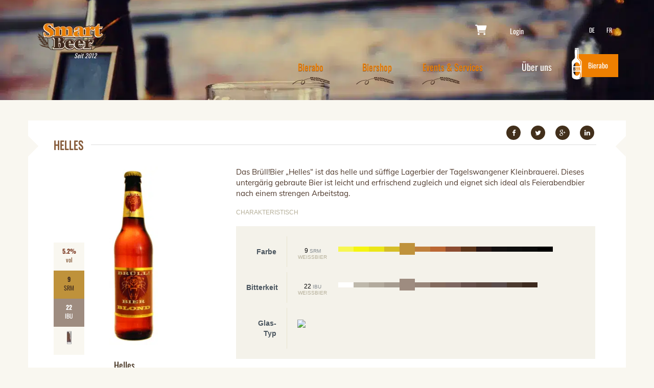

--- FILE ---
content_type: text/html; charset=UTF-8
request_url: https://smartbeer.ch/de/bier/helles/
body_size: 45376
content:
<!DOCTYPE html>
<html lang="de">
  <head><meta charset="utf-8"><script>if(navigator.userAgent.match(/MSIE|Internet Explorer/i)||navigator.userAgent.match(/Trident\/7\..*?rv:11/i)){var href=document.location.href;if(!href.match(/[?&]nowprocket/)){if(href.indexOf("?")==-1){if(href.indexOf("#")==-1){document.location.href=href+"?nowprocket=1"}else{document.location.href=href.replace("#","?nowprocket=1#")}}else{if(href.indexOf("#")==-1){document.location.href=href+"&nowprocket=1"}else{document.location.href=href.replace("#","&nowprocket=1#")}}}}</script><script>(()=>{class RocketLazyLoadScripts{constructor(){this.v="2.0.4",this.userEvents=["keydown","keyup","mousedown","mouseup","mousemove","mouseover","mouseout","touchmove","touchstart","touchend","touchcancel","wheel","click","dblclick","input"],this.attributeEvents=["onblur","onclick","oncontextmenu","ondblclick","onfocus","onmousedown","onmouseenter","onmouseleave","onmousemove","onmouseout","onmouseover","onmouseup","onmousewheel","onscroll","onsubmit"]}async t(){this.i(),this.o(),/iP(ad|hone)/.test(navigator.userAgent)&&this.h(),this.u(),this.l(this),this.m(),this.k(this),this.p(this),this._(),await Promise.all([this.R(),this.L()]),this.lastBreath=Date.now(),this.S(this),this.P(),this.D(),this.O(),this.M(),await this.C(this.delayedScripts.normal),await this.C(this.delayedScripts.defer),await this.C(this.delayedScripts.async),await this.T(),await this.F(),await this.j(),await this.A(),window.dispatchEvent(new Event("rocket-allScriptsLoaded")),this.everythingLoaded=!0,this.lastTouchEnd&&await new Promise(t=>setTimeout(t,500-Date.now()+this.lastTouchEnd)),this.I(),this.H(),this.U(),this.W()}i(){this.CSPIssue=sessionStorage.getItem("rocketCSPIssue"),document.addEventListener("securitypolicyviolation",t=>{this.CSPIssue||"script-src-elem"!==t.violatedDirective||"data"!==t.blockedURI||(this.CSPIssue=!0,sessionStorage.setItem("rocketCSPIssue",!0))},{isRocket:!0})}o(){window.addEventListener("pageshow",t=>{this.persisted=t.persisted,this.realWindowLoadedFired=!0},{isRocket:!0}),window.addEventListener("pagehide",()=>{this.onFirstUserAction=null},{isRocket:!0})}h(){let t;function e(e){t=e}window.addEventListener("touchstart",e,{isRocket:!0}),window.addEventListener("touchend",function i(o){o.changedTouches[0]&&t.changedTouches[0]&&Math.abs(o.changedTouches[0].pageX-t.changedTouches[0].pageX)<10&&Math.abs(o.changedTouches[0].pageY-t.changedTouches[0].pageY)<10&&o.timeStamp-t.timeStamp<200&&(window.removeEventListener("touchstart",e,{isRocket:!0}),window.removeEventListener("touchend",i,{isRocket:!0}),"INPUT"===o.target.tagName&&"text"===o.target.type||(o.target.dispatchEvent(new TouchEvent("touchend",{target:o.target,bubbles:!0})),o.target.dispatchEvent(new MouseEvent("mouseover",{target:o.target,bubbles:!0})),o.target.dispatchEvent(new PointerEvent("click",{target:o.target,bubbles:!0,cancelable:!0,detail:1,clientX:o.changedTouches[0].clientX,clientY:o.changedTouches[0].clientY})),event.preventDefault()))},{isRocket:!0})}q(t){this.userActionTriggered||("mousemove"!==t.type||this.firstMousemoveIgnored?"keyup"===t.type||"mouseover"===t.type||"mouseout"===t.type||(this.userActionTriggered=!0,this.onFirstUserAction&&this.onFirstUserAction()):this.firstMousemoveIgnored=!0),"click"===t.type&&t.preventDefault(),t.stopPropagation(),t.stopImmediatePropagation(),"touchstart"===this.lastEvent&&"touchend"===t.type&&(this.lastTouchEnd=Date.now()),"click"===t.type&&(this.lastTouchEnd=0),this.lastEvent=t.type,t.composedPath&&t.composedPath()[0].getRootNode()instanceof ShadowRoot&&(t.rocketTarget=t.composedPath()[0]),this.savedUserEvents.push(t)}u(){this.savedUserEvents=[],this.userEventHandler=this.q.bind(this),this.userEvents.forEach(t=>window.addEventListener(t,this.userEventHandler,{passive:!1,isRocket:!0})),document.addEventListener("visibilitychange",this.userEventHandler,{isRocket:!0})}U(){this.userEvents.forEach(t=>window.removeEventListener(t,this.userEventHandler,{passive:!1,isRocket:!0})),document.removeEventListener("visibilitychange",this.userEventHandler,{isRocket:!0}),this.savedUserEvents.forEach(t=>{(t.rocketTarget||t.target).dispatchEvent(new window[t.constructor.name](t.type,t))})}m(){const t="return false",e=Array.from(this.attributeEvents,t=>"data-rocket-"+t),i="["+this.attributeEvents.join("],[")+"]",o="[data-rocket-"+this.attributeEvents.join("],[data-rocket-")+"]",s=(e,i,o)=>{o&&o!==t&&(e.setAttribute("data-rocket-"+i,o),e["rocket"+i]=new Function("event",o),e.setAttribute(i,t))};new MutationObserver(t=>{for(const n of t)"attributes"===n.type&&(n.attributeName.startsWith("data-rocket-")||this.everythingLoaded?n.attributeName.startsWith("data-rocket-")&&this.everythingLoaded&&this.N(n.target,n.attributeName.substring(12)):s(n.target,n.attributeName,n.target.getAttribute(n.attributeName))),"childList"===n.type&&n.addedNodes.forEach(t=>{if(t.nodeType===Node.ELEMENT_NODE)if(this.everythingLoaded)for(const i of[t,...t.querySelectorAll(o)])for(const t of i.getAttributeNames())e.includes(t)&&this.N(i,t.substring(12));else for(const e of[t,...t.querySelectorAll(i)])for(const t of e.getAttributeNames())this.attributeEvents.includes(t)&&s(e,t,e.getAttribute(t))})}).observe(document,{subtree:!0,childList:!0,attributeFilter:[...this.attributeEvents,...e]})}I(){this.attributeEvents.forEach(t=>{document.querySelectorAll("[data-rocket-"+t+"]").forEach(e=>{this.N(e,t)})})}N(t,e){const i=t.getAttribute("data-rocket-"+e);i&&(t.setAttribute(e,i),t.removeAttribute("data-rocket-"+e))}k(t){Object.defineProperty(HTMLElement.prototype,"onclick",{get(){return this.rocketonclick||null},set(e){this.rocketonclick=e,this.setAttribute(t.everythingLoaded?"onclick":"data-rocket-onclick","this.rocketonclick(event)")}})}S(t){function e(e,i){let o=e[i];e[i]=null,Object.defineProperty(e,i,{get:()=>o,set(s){t.everythingLoaded?o=s:e["rocket"+i]=o=s}})}e(document,"onreadystatechange"),e(window,"onload"),e(window,"onpageshow");try{Object.defineProperty(document,"readyState",{get:()=>t.rocketReadyState,set(e){t.rocketReadyState=e},configurable:!0}),document.readyState="loading"}catch(t){console.log("WPRocket DJE readyState conflict, bypassing")}}l(t){this.originalAddEventListener=EventTarget.prototype.addEventListener,this.originalRemoveEventListener=EventTarget.prototype.removeEventListener,this.savedEventListeners=[],EventTarget.prototype.addEventListener=function(e,i,o){o&&o.isRocket||!t.B(e,this)&&!t.userEvents.includes(e)||t.B(e,this)&&!t.userActionTriggered||e.startsWith("rocket-")||t.everythingLoaded?t.originalAddEventListener.call(this,e,i,o):(t.savedEventListeners.push({target:this,remove:!1,type:e,func:i,options:o}),"mouseenter"!==e&&"mouseleave"!==e||t.originalAddEventListener.call(this,e,t.savedUserEvents.push,o))},EventTarget.prototype.removeEventListener=function(e,i,o){o&&o.isRocket||!t.B(e,this)&&!t.userEvents.includes(e)||t.B(e,this)&&!t.userActionTriggered||e.startsWith("rocket-")||t.everythingLoaded?t.originalRemoveEventListener.call(this,e,i,o):t.savedEventListeners.push({target:this,remove:!0,type:e,func:i,options:o})}}J(t,e){this.savedEventListeners=this.savedEventListeners.filter(i=>{let o=i.type,s=i.target||window;return e!==o||t!==s||(this.B(o,s)&&(i.type="rocket-"+o),this.$(i),!1)})}H(){EventTarget.prototype.addEventListener=this.originalAddEventListener,EventTarget.prototype.removeEventListener=this.originalRemoveEventListener,this.savedEventListeners.forEach(t=>this.$(t))}$(t){t.remove?this.originalRemoveEventListener.call(t.target,t.type,t.func,t.options):this.originalAddEventListener.call(t.target,t.type,t.func,t.options)}p(t){let e;function i(e){return t.everythingLoaded?e:e.split(" ").map(t=>"load"===t||t.startsWith("load.")?"rocket-jquery-load":t).join(" ")}function o(o){function s(e){const s=o.fn[e];o.fn[e]=o.fn.init.prototype[e]=function(){return this[0]===window&&t.userActionTriggered&&("string"==typeof arguments[0]||arguments[0]instanceof String?arguments[0]=i(arguments[0]):"object"==typeof arguments[0]&&Object.keys(arguments[0]).forEach(t=>{const e=arguments[0][t];delete arguments[0][t],arguments[0][i(t)]=e})),s.apply(this,arguments),this}}if(o&&o.fn&&!t.allJQueries.includes(o)){const e={DOMContentLoaded:[],"rocket-DOMContentLoaded":[]};for(const t in e)document.addEventListener(t,()=>{e[t].forEach(t=>t())},{isRocket:!0});o.fn.ready=o.fn.init.prototype.ready=function(i){function s(){parseInt(o.fn.jquery)>2?setTimeout(()=>i.bind(document)(o)):i.bind(document)(o)}return"function"==typeof i&&(t.realDomReadyFired?!t.userActionTriggered||t.fauxDomReadyFired?s():e["rocket-DOMContentLoaded"].push(s):e.DOMContentLoaded.push(s)),o([])},s("on"),s("one"),s("off"),t.allJQueries.push(o)}e=o}t.allJQueries=[],o(window.jQuery),Object.defineProperty(window,"jQuery",{get:()=>e,set(t){o(t)}})}P(){const t=new Map;document.write=document.writeln=function(e){const i=document.currentScript,o=document.createRange(),s=i.parentElement;let n=t.get(i);void 0===n&&(n=i.nextSibling,t.set(i,n));const c=document.createDocumentFragment();o.setStart(c,0),c.appendChild(o.createContextualFragment(e)),s.insertBefore(c,n)}}async R(){return new Promise(t=>{this.userActionTriggered?t():this.onFirstUserAction=t})}async L(){return new Promise(t=>{document.addEventListener("DOMContentLoaded",()=>{this.realDomReadyFired=!0,t()},{isRocket:!0})})}async j(){return this.realWindowLoadedFired?Promise.resolve():new Promise(t=>{window.addEventListener("load",t,{isRocket:!0})})}M(){this.pendingScripts=[];this.scriptsMutationObserver=new MutationObserver(t=>{for(const e of t)e.addedNodes.forEach(t=>{"SCRIPT"!==t.tagName||t.noModule||t.isWPRocket||this.pendingScripts.push({script:t,promise:new Promise(e=>{const i=()=>{const i=this.pendingScripts.findIndex(e=>e.script===t);i>=0&&this.pendingScripts.splice(i,1),e()};t.addEventListener("load",i,{isRocket:!0}),t.addEventListener("error",i,{isRocket:!0}),setTimeout(i,1e3)})})})}),this.scriptsMutationObserver.observe(document,{childList:!0,subtree:!0})}async F(){await this.X(),this.pendingScripts.length?(await this.pendingScripts[0].promise,await this.F()):this.scriptsMutationObserver.disconnect()}D(){this.delayedScripts={normal:[],async:[],defer:[]},document.querySelectorAll("script[type$=rocketlazyloadscript]").forEach(t=>{t.hasAttribute("data-rocket-src")?t.hasAttribute("async")&&!1!==t.async?this.delayedScripts.async.push(t):t.hasAttribute("defer")&&!1!==t.defer||"module"===t.getAttribute("data-rocket-type")?this.delayedScripts.defer.push(t):this.delayedScripts.normal.push(t):this.delayedScripts.normal.push(t)})}async _(){await this.L();let t=[];document.querySelectorAll("script[type$=rocketlazyloadscript][data-rocket-src]").forEach(e=>{let i=e.getAttribute("data-rocket-src");if(i&&!i.startsWith("data:")){i.startsWith("//")&&(i=location.protocol+i);try{const o=new URL(i).origin;o!==location.origin&&t.push({src:o,crossOrigin:e.crossOrigin||"module"===e.getAttribute("data-rocket-type")})}catch(t){}}}),t=[...new Map(t.map(t=>[JSON.stringify(t),t])).values()],this.Y(t,"preconnect")}async G(t){if(await this.K(),!0!==t.noModule||!("noModule"in HTMLScriptElement.prototype))return new Promise(e=>{let i;function o(){(i||t).setAttribute("data-rocket-status","executed"),e()}try{if(navigator.userAgent.includes("Firefox/")||""===navigator.vendor||this.CSPIssue)i=document.createElement("script"),[...t.attributes].forEach(t=>{let e=t.nodeName;"type"!==e&&("data-rocket-type"===e&&(e="type"),"data-rocket-src"===e&&(e="src"),i.setAttribute(e,t.nodeValue))}),t.text&&(i.text=t.text),t.nonce&&(i.nonce=t.nonce),i.hasAttribute("src")?(i.addEventListener("load",o,{isRocket:!0}),i.addEventListener("error",()=>{i.setAttribute("data-rocket-status","failed-network"),e()},{isRocket:!0}),setTimeout(()=>{i.isConnected||e()},1)):(i.text=t.text,o()),i.isWPRocket=!0,t.parentNode.replaceChild(i,t);else{const i=t.getAttribute("data-rocket-type"),s=t.getAttribute("data-rocket-src");i?(t.type=i,t.removeAttribute("data-rocket-type")):t.removeAttribute("type"),t.addEventListener("load",o,{isRocket:!0}),t.addEventListener("error",i=>{this.CSPIssue&&i.target.src.startsWith("data:")?(console.log("WPRocket: CSP fallback activated"),t.removeAttribute("src"),this.G(t).then(e)):(t.setAttribute("data-rocket-status","failed-network"),e())},{isRocket:!0}),s?(t.fetchPriority="high",t.removeAttribute("data-rocket-src"),t.src=s):t.src="data:text/javascript;base64,"+window.btoa(unescape(encodeURIComponent(t.text)))}}catch(i){t.setAttribute("data-rocket-status","failed-transform"),e()}});t.setAttribute("data-rocket-status","skipped")}async C(t){const e=t.shift();return e?(e.isConnected&&await this.G(e),this.C(t)):Promise.resolve()}O(){this.Y([...this.delayedScripts.normal,...this.delayedScripts.defer,...this.delayedScripts.async],"preload")}Y(t,e){this.trash=this.trash||[];let i=!0;var o=document.createDocumentFragment();t.forEach(t=>{const s=t.getAttribute&&t.getAttribute("data-rocket-src")||t.src;if(s&&!s.startsWith("data:")){const n=document.createElement("link");n.href=s,n.rel=e,"preconnect"!==e&&(n.as="script",n.fetchPriority=i?"high":"low"),t.getAttribute&&"module"===t.getAttribute("data-rocket-type")&&(n.crossOrigin=!0),t.crossOrigin&&(n.crossOrigin=t.crossOrigin),t.integrity&&(n.integrity=t.integrity),t.nonce&&(n.nonce=t.nonce),o.appendChild(n),this.trash.push(n),i=!1}}),document.head.appendChild(o)}W(){this.trash.forEach(t=>t.remove())}async T(){try{document.readyState="interactive"}catch(t){}this.fauxDomReadyFired=!0;try{await this.K(),this.J(document,"readystatechange"),document.dispatchEvent(new Event("rocket-readystatechange")),await this.K(),document.rocketonreadystatechange&&document.rocketonreadystatechange(),await this.K(),this.J(document,"DOMContentLoaded"),document.dispatchEvent(new Event("rocket-DOMContentLoaded")),await this.K(),this.J(window,"DOMContentLoaded"),window.dispatchEvent(new Event("rocket-DOMContentLoaded"))}catch(t){console.error(t)}}async A(){try{document.readyState="complete"}catch(t){}try{await this.K(),this.J(document,"readystatechange"),document.dispatchEvent(new Event("rocket-readystatechange")),await this.K(),document.rocketonreadystatechange&&document.rocketonreadystatechange(),await this.K(),this.J(window,"load"),window.dispatchEvent(new Event("rocket-load")),await this.K(),window.rocketonload&&window.rocketonload(),await this.K(),this.allJQueries.forEach(t=>t(window).trigger("rocket-jquery-load")),await this.K(),this.J(window,"pageshow");const t=new Event("rocket-pageshow");t.persisted=this.persisted,window.dispatchEvent(t),await this.K(),window.rocketonpageshow&&window.rocketonpageshow({persisted:this.persisted})}catch(t){console.error(t)}}async K(){Date.now()-this.lastBreath>45&&(await this.X(),this.lastBreath=Date.now())}async X(){return document.hidden?new Promise(t=>setTimeout(t)):new Promise(t=>requestAnimationFrame(t))}B(t,e){return e===document&&"readystatechange"===t||(e===document&&"DOMContentLoaded"===t||(e===window&&"DOMContentLoaded"===t||(e===window&&"load"===t||e===window&&"pageshow"===t)))}static run(){(new RocketLazyLoadScripts).t()}}RocketLazyLoadScripts.run()})();</script>
      <!-- Google Tag Manager -->
  	<script type="rocketlazyloadscript">(function(w,d,s,l,i){w[l]=w[l]||[];w[l].push({'gtm.start':
  	new Date().getTime(),event:'gtm.js'});var f=d.getElementsByTagName(s)[0],
  	j=d.createElement(s),dl=l!='dataLayer'?'&l='+l:'';j.async=true;j.src=
  	'https://www.googletagmanager.com/gtm.js?id='+i+dl;f.parentNode.insertBefore(j,f);
  	})(window,document,'script','dataLayer','GTM-KGX95P7');</script>
  	<!-- End Google Tag Manager -->
    
    <meta http-equiv="X-UA-Compatible" content="IE=edge">
    <meta name="viewport" content="width=device-width, initial-scale=1">
	

	<!-- Bootstrap -->
	
	

	<!-- FontAwesome -->
	

	<!-- Google Fonts -->
	
	
	

	<!-- Slickslider -->
	
	

	<!-- Slicknav -->
	

	<!-- Bootstrap select dropdown -->
	

	
	
	


	<!-- Favicon -->
		<link rel="shortcut icon" type="image/png" href="https://u4m3m5t6.delivery.rocketcdn.me/wp-content/uploads/2015/09/smartbeer_favicon.png.webp" />

	<!-- Brevo -->
	
	<style></style>

	<meta name='robots' content='index, follow, max-image-preview:large, max-snippet:-1, max-video-preview:-1' />
<link rel="alternate" hreflang="de-de" href="https://smartbeer.ch/de/bier/helles/" />
<link rel="alternate" hreflang="fr-fr" href="https://smartbeer.ch/biere/blond-2/" />
<link rel="alternate" hreflang="x-default" href="https://smartbeer.ch/biere/blond-2/" />

<!-- Google Tag Manager for WordPress by gtm4wp.com -->
<script data-cfasync="false" data-pagespeed-no-defer>
	var gtm4wp_datalayer_name = "dataLayer";
	var dataLayer = dataLayer || [];
	const gtm4wp_use_sku_instead = 0;
	const gtm4wp_currency = 'CHF';
	const gtm4wp_product_per_impression = 10;
	const gtm4wp_clear_ecommerce = false;
	const gtm4wp_datalayer_max_timeout = 2000;
</script>
<!-- End Google Tag Manager for WordPress by gtm4wp.com -->
	<!-- This site is optimized with the Yoast SEO plugin v26.6 - https://yoast.com/wordpress/plugins/seo/ -->
	<title>Helles</title>
<link data-rocket-preload as="style" href="https://fonts.googleapis.com/css?family=Oswald%3A400%2C700%2C300%7CNorican%7CMuli%3A400%2C300%2C300italic%2C400italic&#038;display=swap" rel="preload">
<link href="https://fonts.googleapis.com/css?family=Oswald%3A400%2C700%2C300%7CNorican%7CMuli%3A400%2C300%2C300italic%2C400italic&#038;display=swap" media="print" onload="this.media=&#039;all&#039;" rel="stylesheet">
<style id="wpr-usedcss">html{font-family:sans-serif;-webkit-text-size-adjust:100%;-ms-text-size-adjust:100%}body{margin:0}menu,nav{display:block}canvas,progress,video{display:inline-block;vertical-align:baseline}[hidden],template{display:none}a{background-color:transparent}a:active,a:hover{outline:0}b{font-weight:700}h1{margin:.67em 0;font-size:2em}small{font-size:80%}sub,sup{position:relative;font-size:75%;line-height:0;vertical-align:baseline}sup{top:-.5em}sub{bottom:-.25em}img{border:0}svg:not(:root){overflow:hidden}hr{height:0;-webkit-box-sizing:content-box;-moz-box-sizing:content-box;box-sizing:content-box}pre{overflow:auto}code,pre{font-family:monospace,monospace;font-size:1em}button,input,optgroup,select,textarea{margin:0;font:inherit;color:inherit}button{overflow:visible}button,select{text-transform:none}button,html input[type=button],input[type=submit]{-webkit-appearance:button;cursor:pointer}button[disabled],html input[disabled]{cursor:default}button::-moz-focus-inner,input::-moz-focus-inner{padding:0;border:0}input{line-height:normal}input[type=checkbox],input[type=radio]{-webkit-box-sizing:border-box;-moz-box-sizing:border-box;box-sizing:border-box;padding:0}input[type=number]::-webkit-inner-spin-button,input[type=number]::-webkit-outer-spin-button{height:auto}input[type=search]{-webkit-box-sizing:content-box;-moz-box-sizing:content-box;box-sizing:content-box;-webkit-appearance:textfield}input[type=search]::-webkit-search-cancel-button,input[type=search]::-webkit-search-decoration{-webkit-appearance:none}fieldset{padding:.35em .625em .75em;margin:0 2px;border:1px solid silver}legend{padding:0;border:0}textarea{overflow:auto}optgroup{font-weight:700}table{border-spacing:0;border-collapse:collapse}th{padding:0}@media print{*,:after,:before{color:#000!important;text-shadow:none!important;background:0 0!important;-webkit-box-shadow:none!important;box-shadow:none!important}a,a:visited{text-decoration:underline}a[href]:after{content:" (" attr(href) ")"}a[href^="#"]:after,a[href^="javascript:"]:after{content:""}pre{border:1px solid #999;page-break-inside:avoid}img,tr{page-break-inside:avoid}img{max-width:100%!important}h2,h3,p{orphans:3;widows:3}h2,h3{page-break-after:avoid}.btn>.caret,.dropup>.btn>.caret{border-top-color:#000!important}.label{border:1px solid #000}.table{border-collapse:collapse!important}.table th{background-color:#fff!important}}.glyphicon{position:relative;top:1px;display:inline-block;font-family:'Glyphicons Halflings';font-style:normal;font-weight:400;line-height:1;-webkit-font-smoothing:antialiased;-moz-osx-font-smoothing:grayscale}.glyphicon-ok:before{content:"\e013"}*{-webkit-box-sizing:border-box;-moz-box-sizing:border-box;box-sizing:border-box}:after,:before{-webkit-box-sizing:border-box;-moz-box-sizing:border-box;box-sizing:border-box}html{font-size:10px;-webkit-tap-highlight-color:transparent}body{font-family:"Helvetica Neue",Helvetica,Arial,sans-serif;font-size:14px;line-height:1.42857143;color:#333;background-color:#fff}button,input,select,textarea{font-family:inherit;font-size:inherit;line-height:inherit}a{color:#337ab7;text-decoration:none}a:focus,a:hover{color:#23527c;text-decoration:underline}a:focus{outline:dotted thin;outline:-webkit-focus-ring-color auto 5px;outline-offset:-2px}img{vertical-align:middle}.img-responsive{display:block;max-width:100%;height:auto}hr{margin-top:20px;margin-bottom:20px;border:0;border-top:1px solid #eee}[role=button]{cursor:pointer}h1,h2,h3,h4{font-family:inherit;font-weight:500;line-height:1.1;color:inherit}h1 .small,h1 small,h2 .small,h2 small,h3 .small,h3 small,h4 .small,h4 small{font-weight:400;line-height:1;color:#777}h1,h2,h3{margin-top:20px;margin-bottom:10px}h1 .small,h1 small,h2 .small,h2 small,h3 .small,h3 small{font-size:65%}h4{margin-top:10px;margin-bottom:10px}h4 .small,h4 small{font-size:75%}h1{font-size:36px}h2{font-size:30px}h3{font-size:24px}h4{font-size:18px}p{margin:0 0 10px}.small,small{font-size:85%}.text-left{text-align:left}.text-right{text-align:right}.text-muted{color:#777}ul{margin-top:0;margin-bottom:10px}ul ul{margin-bottom:0}dd{line-height:1.42857143}dd{margin-left:0}code,pre{font-family:Menlo,Monaco,Consolas,"Courier New",monospace}code{padding:2px 4px;font-size:90%;color:#c7254e;background-color:#f9f2f4;border-radius:4px}pre{display:block;padding:9.5px;margin:0 0 10px;font-size:13px;line-height:1.42857143;color:#333;word-break:break-all;word-wrap:break-word;background-color:#f5f5f5;border:1px solid #ccc;border-radius:4px}pre code{padding:0;font-size:inherit;color:inherit;white-space:pre-wrap;background-color:transparent;border-radius:0}.container{padding-right:15px;padding-left:15px;margin-right:auto;margin-left:auto}@media (min-width:768px){.container{width:750px}}@media (min-width:992px){.container{width:970px}}@media (min-width:1200px){.container{width:1170px}}.row{margin-right:-15px;margin-left:-15px}.col-lg-3,.col-lg-6,.col-md-12,.col-md-3,.col-md-4,.col-md-6,.col-md-8,.col-md-9,.col-sm-3,.col-sm-6,.col-xs-12,.col-xs-6{position:relative;min-height:1px;padding-right:15px;padding-left:15px}.col-xs-12,.col-xs-6{float:left}.col-xs-12{width:100%}.col-xs-6{width:50%}@media (min-width:768px){.col-sm-3,.col-sm-6{float:left}.col-sm-6{width:50%}.col-sm-3{width:25%}}@media (min-width:992px){.col-md-12,.col-md-3,.col-md-4,.col-md-6,.col-md-8,.col-md-9{float:left}.col-md-12{width:100%}.col-md-9{width:75%}.col-md-8{width:66.66666667%}.col-md-6{width:50%}.col-md-4{width:33.33333333%}.col-md-3{width:25%}}@media (min-width:1200px){.col-lg-3,.col-lg-6{float:left}.col-lg-6{width:50%}.col-lg-3{width:25%}}table{background-color:transparent}caption{padding-top:8px;padding-bottom:8px;color:#777;text-align:left}th{text-align:left}.table{width:100%;max-width:100%;margin-bottom:20px}.table>tbody>tr>th{padding:8px;line-height:1.42857143;vertical-align:top;border-top:1px solid #ddd}.table>tbody+tbody{border-top:2px solid #ddd}.table .table{background-color:#fff}table th[class*=col-]{position:static;display:table-cell;float:none}.table>tbody>tr.active>th,.table>tbody>tr>th.active{background-color:#f5f5f5}.table>tbody>tr.success>th,.table>tbody>tr>th.success{background-color:#dff0d8}.table>tbody>tr.warning>th,.table>tbody>tr>th.warning{background-color:#fcf8e3}fieldset{min-width:0;padding:0;margin:0;border:0}legend{display:block;width:100%;padding:0;margin-bottom:20px;font-size:21px;line-height:inherit;color:#333;border:0;border-bottom:1px solid #e5e5e5}label{display:inline-block;max-width:100%;margin-bottom:5px;font-weight:700}input[type=search]{-webkit-box-sizing:border-box;-moz-box-sizing:border-box;box-sizing:border-box}input[type=checkbox],input[type=radio]{margin:4px 0 0;line-height:normal}input[type=file]{display:block}select[multiple],select[size]{height:auto}input[type=checkbox]:focus,input[type=file]:focus,input[type=radio]:focus{outline:dotted thin;outline:-webkit-focus-ring-color auto 5px;outline-offset:-2px}.form-control{display:block;width:100%;height:34px;padding:6px 12px;font-size:14px;line-height:1.42857143;color:#555;background-color:#fff;background-image:none;border:1px solid #ccc;border-radius:4px;-webkit-box-shadow:inset 0 1px 1px rgba(0,0,0,.075);box-shadow:inset 0 1px 1px rgba(0,0,0,.075);-webkit-transition:border-color .15s ease-in-out,-webkit-box-shadow .15s ease-in-out;-o-transition:border-color .15s ease-in-out,box-shadow .15s ease-in-out;transition:border-color ease-in-out .15s,box-shadow ease-in-out .15s}.form-control:focus{border-color:#66afe9;outline:0;-webkit-box-shadow:inset 0 1px 1px rgba(0,0,0,.075),0 0 8px rgba(102,175,233,.6);box-shadow:inset 0 1px 1px rgba(0,0,0,.075),0 0 8px rgba(102,175,233,.6)}.form-control::-moz-placeholder{color:#999;opacity:1}.form-control:-ms-input-placeholder{color:#999}.form-control::-webkit-input-placeholder{color:#999}.form-control[disabled],fieldset[disabled] .form-control{background-color:#eee;opacity:1}.form-control[disabled],fieldset[disabled] .form-control{cursor:not-allowed}textarea.form-control{height:auto}input[type=search]{-webkit-appearance:none}@media screen and (-webkit-min-device-pixel-ratio:0){input[type=date].form-control,input[type=month].form-control,input[type=time].form-control{line-height:34px}}.checkbox,.radio{position:relative;display:block;margin-top:10px;margin-bottom:10px}.checkbox label,.radio label{min-height:20px;padding-left:20px;margin-bottom:0;font-weight:400;cursor:pointer}.checkbox input[type=checkbox],.radio input[type=radio]{position:absolute;margin-left:-20px}.checkbox+.checkbox,.radio+.radio{margin-top:-5px}fieldset[disabled] input[type=checkbox],fieldset[disabled] input[type=radio],input[type=checkbox].disabled,input[type=checkbox][disabled],input[type=radio].disabled,input[type=radio][disabled]{cursor:not-allowed}.checkbox.disabled label,.radio.disabled label,fieldset[disabled] .checkbox label,fieldset[disabled] .radio label{cursor:not-allowed}.btn{display:inline-block;padding:6px 12px;margin-bottom:0;font-size:14px;font-weight:400;line-height:1.42857143;text-align:center;white-space:nowrap;vertical-align:middle;-ms-touch-action:manipulation;touch-action:manipulation;cursor:pointer;-webkit-user-select:none;-moz-user-select:none;-ms-user-select:none;user-select:none;background-image:none;border:1px solid transparent;border-radius:4px}.btn.active.focus,.btn.active:focus,.btn.focus,.btn:active.focus,.btn:active:focus,.btn:focus{outline:dotted thin;outline:-webkit-focus-ring-color auto 5px;outline-offset:-2px}.btn.focus,.btn:focus,.btn:hover{color:#333;text-decoration:none}.btn.active,.btn:active{background-image:none;outline:0;-webkit-box-shadow:inset 0 3px 5px rgba(0,0,0,.125);box-shadow:inset 0 3px 5px rgba(0,0,0,.125)}.btn.disabled,.btn[disabled],fieldset[disabled] .btn{cursor:not-allowed;-webkit-box-shadow:none;box-shadow:none;opacity:.65}a.btn.disabled,fieldset[disabled] a.btn{pointer-events:none}.btn-default{color:#333;background-color:#fff;border-color:#ccc}.btn-default.focus,.btn-default:focus{color:#333;background-color:#e6e6e6;border-color:#8c8c8c}.btn-default:hover{color:#333;background-color:#e6e6e6;border-color:#adadad}.btn-default.active,.btn-default:active,.open>.dropdown-toggle.btn-default{color:#333;background-color:#e6e6e6;border-color:#adadad}.btn-default.active.focus,.btn-default.active:focus,.btn-default.active:hover,.btn-default:active.focus,.btn-default:active:focus,.btn-default:active:hover,.open>.dropdown-toggle.btn-default.focus,.open>.dropdown-toggle.btn-default:focus,.open>.dropdown-toggle.btn-default:hover{color:#333;background-color:#d4d4d4;border-color:#8c8c8c}.btn-default.active,.btn-default:active,.open>.dropdown-toggle.btn-default{background-image:none}.btn-default.disabled,.btn-default.disabled.active,.btn-default.disabled.focus,.btn-default.disabled:active,.btn-default.disabled:focus,.btn-default.disabled:hover,.btn-default[disabled],.btn-default[disabled].active,.btn-default[disabled].focus,.btn-default[disabled]:active,.btn-default[disabled]:focus,.btn-default[disabled]:hover,fieldset[disabled] .btn-default,fieldset[disabled] .btn-default.active,fieldset[disabled] .btn-default.focus,fieldset[disabled] .btn-default:active,fieldset[disabled] .btn-default:focus,fieldset[disabled] .btn-default:hover{background-color:#fff;border-color:#ccc}.btn-group-sm>.btn,.btn-sm{padding:5px 10px;font-size:12px;line-height:1.5;border-radius:3px}.btn-block{display:block;width:100%}.btn-block+.btn-block{margin-top:5px}input[type=button].btn-block,input[type=submit].btn-block{width:100%}.fade{opacity:0;-webkit-transition:opacity .15s linear;-o-transition:opacity .15s linear;transition:opacity .15s linear}.fade.in{opacity:1}.collapse{display:none}.collapse.in{display:block}tr.collapse.in{display:table-row}tbody.collapse.in{display:table-row-group}.collapsing{position:relative;height:0;overflow:hidden;-webkit-transition-timing-function:ease;-o-transition-timing-function:ease;transition-timing-function:ease;-webkit-transition-duration:.35s;-o-transition-duration:.35s;transition-duration:.35s;-webkit-transition-property:height,visibility;-o-transition-property:height,visibility;transition-property:height,visibility}.caret{display:inline-block;width:0;height:0;margin-left:2px;vertical-align:middle;border-top:4px dashed;border-right:4px solid transparent;border-left:4px solid transparent}.dropdown,.dropup{position:relative}.dropdown-toggle:focus{outline:0}.dropdown-menu{position:absolute;top:100%;left:0;z-index:1000;display:none;float:left;min-width:160px;padding:5px 0;margin:2px 0 0;font-size:14px;text-align:left;list-style:none;background-color:#fff;-webkit-background-clip:padding-box;background-clip:padding-box;border:1px solid #ccc;border:1px solid rgba(0,0,0,.15);border-radius:4px;-webkit-box-shadow:0 6px 12px rgba(0,0,0,.175);box-shadow:0 6px 12px rgba(0,0,0,.175)}.dropdown-menu.pull-right{right:0;left:auto}.dropdown-menu .divider{height:1px;margin:9px 0;overflow:hidden;background-color:#e5e5e5}.dropdown-menu>li>a{display:block;padding:3px 20px;clear:both;font-weight:400;line-height:1.42857143;color:#333;white-space:nowrap}.dropdown-menu>li>a:focus,.dropdown-menu>li>a:hover{color:#262626;text-decoration:none;background-color:#f5f5f5}.dropdown-menu>.active>a,.dropdown-menu>.active>a:focus,.dropdown-menu>.active>a:hover{color:#fff;text-decoration:none;background-color:#337ab7;outline:0}.dropdown-menu>.disabled>a,.dropdown-menu>.disabled>a:focus,.dropdown-menu>.disabled>a:hover{color:#777}.dropdown-menu>.disabled>a:focus,.dropdown-menu>.disabled>a:hover{text-decoration:none;cursor:not-allowed;background-color:transparent;background-image:none}.open>.dropdown-menu{display:block}.open>a{outline:0}.dropdown-menu-right{right:0;left:auto}.dropdown-header{display:block;padding:3px 20px;font-size:12px;line-height:1.42857143;color:#777;white-space:nowrap}.dropdown-backdrop{position:fixed;top:0;right:0;bottom:0;left:0;z-index:990}.pull-right>.dropdown-menu{right:0;left:auto}.dropup .caret{content:"";border-top:0;border-bottom:4px dashed}.dropup .dropdown-menu{top:auto;bottom:100%;margin-bottom:2px}.btn-group{position:relative;display:inline-block;vertical-align:middle}.btn-group>.btn{position:relative;float:left}.btn-group>.btn.active,.btn-group>.btn:active,.btn-group>.btn:focus,.btn-group>.btn:hover{z-index:2}.btn-group .btn+.btn,.btn-group .btn+.btn-group,.btn-group .btn-group+.btn,.btn-group .btn-group+.btn-group{margin-left:-1px}.btn-group>.btn:not(:first-child):not(:last-child):not(.dropdown-toggle){border-radius:0}.btn-group>.btn:first-child{margin-left:0}.btn-group>.btn:first-child:not(:last-child):not(.dropdown-toggle){border-top-right-radius:0;border-bottom-right-radius:0}.btn-group>.btn:last-child:not(:first-child),.btn-group>.dropdown-toggle:not(:first-child){border-top-left-radius:0;border-bottom-left-radius:0}.btn-group>.btn-group{float:left}.btn-group>.btn-group:not(:first-child):not(:last-child)>.btn{border-radius:0}.btn-group>.btn-group:first-child:not(:last-child)>.btn:last-child,.btn-group>.btn-group:first-child:not(:last-child)>.dropdown-toggle{border-top-right-radius:0;border-bottom-right-radius:0}.btn-group>.btn-group:last-child:not(:first-child)>.btn:first-child{border-top-left-radius:0;border-bottom-left-radius:0}.btn-group .dropdown-toggle:active,.btn-group.open .dropdown-toggle{outline:0}.btn-group>.btn+.dropdown-toggle{padding-right:8px;padding-left:8px}.btn-group.open .dropdown-toggle{-webkit-box-shadow:inset 0 3px 5px rgba(0,0,0,.125);box-shadow:inset 0 3px 5px rgba(0,0,0,.125)}.btn .caret{margin-left:0}.input-group{position:relative;display:table;border-collapse:separate}.input-group[class*=col-]{float:none;padding-right:0;padding-left:0}.input-group .form-control{position:relative;z-index:2;float:left;width:100%;margin-bottom:0}.input-group .form-control,.input-group-btn{display:table-cell}.input-group .form-control:not(:first-child):not(:last-child),.input-group-btn:not(:first-child):not(:last-child){border-radius:0}.input-group-btn{width:1%;white-space:nowrap;vertical-align:middle}.input-group .form-control:first-child,.input-group-btn:first-child>.btn,.input-group-btn:first-child>.btn-group>.btn,.input-group-btn:first-child>.dropdown-toggle,.input-group-btn:last-child>.btn-group:not(:last-child)>.btn,.input-group-btn:last-child>.btn:not(:last-child):not(.dropdown-toggle){border-top-right-radius:0;border-bottom-right-radius:0}.input-group .form-control:last-child,.input-group-btn:first-child>.btn-group:not(:first-child)>.btn,.input-group-btn:first-child>.btn:not(:first-child),.input-group-btn:last-child>.btn,.input-group-btn:last-child>.btn-group>.btn,.input-group-btn:last-child>.dropdown-toggle{border-top-left-radius:0;border-bottom-left-radius:0}.input-group-btn{position:relative;font-size:0;white-space:nowrap}.input-group-btn>.btn{position:relative}.input-group-btn>.btn+.btn{margin-left:-1px}.input-group-btn>.btn:active,.input-group-btn>.btn:focus,.input-group-btn>.btn:hover{z-index:2}.input-group-btn:first-child>.btn,.input-group-btn:first-child>.btn-group{margin-right:-1px}.input-group-btn:last-child>.btn,.input-group-btn:last-child>.btn-group{z-index:2;margin-left:-1px}.nav{padding-left:0;margin-bottom:0;list-style:none}.nav>li{position:relative;display:block}.nav>li>a{position:relative;display:block;padding:10px 15px}.nav>li>a:focus,.nav>li>a:hover{text-decoration:none;background-color:#eee}.nav>li.disabled>a{color:#777}.nav>li.disabled>a:focus,.nav>li.disabled>a:hover{color:#777;text-decoration:none;cursor:not-allowed;background-color:transparent}.nav .open>a,.nav .open>a:focus,.nav .open>a:hover{background-color:#eee;border-color:#337ab7}.nav>li>a>img{max-width:none}.navbar-nav{margin:7.5px -15px}.navbar-nav>li>a{padding-top:10px;padding-bottom:10px;line-height:20px}@media (max-width:767px){.navbar-nav .open .dropdown-menu{position:static;float:none;width:auto;margin-top:0;background-color:transparent;border:0;-webkit-box-shadow:none;box-shadow:none}.navbar-nav .open .dropdown-menu .dropdown-header,.navbar-nav .open .dropdown-menu>li>a{padding:5px 15px 5px 25px}.navbar-nav .open .dropdown-menu>li>a{line-height:20px}.navbar-nav .open .dropdown-menu>li>a:focus,.navbar-nav .open .dropdown-menu>li>a:hover{background-image:none}}@media (min-width:768px){.navbar-nav{float:left;margin:0}.navbar-nav>li{float:left}.navbar-nav>li>a{padding-top:15px;padding-bottom:15px}}.navbar-nav>li>.dropdown-menu{margin-top:0;border-top-left-radius:0;border-top-right-radius:0}.breadcrumb{padding:8px 15px;margin-bottom:20px;list-style:none;background-color:#f5f5f5;border-radius:4px}.breadcrumb>li{display:inline-block}.breadcrumb>li+li:before{padding:0 5px;color:#ccc;content:"/\00a0"}.breadcrumb>.active{color:#777}.label{display:inline;padding:.2em .6em .3em;font-size:75%;font-weight:700;line-height:1;color:#fff;text-align:center;white-space:nowrap;vertical-align:baseline;border-radius:.25em}a.label:focus,a.label:hover{color:#fff;text-decoration:none;cursor:pointer}.label:empty{display:none}.btn .label{position:relative;top:-1px}.alert{padding:15px;margin-bottom:20px;border:1px solid transparent;border-radius:4px}.alert h4{margin-top:0;color:inherit}.alert>p,.alert>ul{margin-bottom:0}.alert>p+p{margin-top:5px}.progress{height:20px;margin-bottom:20px;overflow:hidden;background-color:#f5f5f5;border-radius:4px;-webkit-box-shadow:inset 0 1px 2px rgba(0,0,0,.1);box-shadow:inset 0 1px 2px rgba(0,0,0,.1)}.panel{margin-bottom:20px;background-color:#fff;border:1px solid transparent;border-radius:4px;-webkit-box-shadow:0 1px 1px rgba(0,0,0,.05);box-shadow:0 1px 1px rgba(0,0,0,.05)}.panel>.table{margin-bottom:0}.panel>.table caption{padding-right:15px;padding-left:15px}.panel>.table:first-child{border-top-left-radius:3px;border-top-right-radius:3px}.panel>.table:first-child>tbody:first-child>tr:first-child{border-top-left-radius:3px;border-top-right-radius:3px}.panel>.table:first-child>tbody:first-child>tr:first-child th:first-child{border-top-left-radius:3px}.panel>.table:first-child>tbody:first-child>tr:first-child th:last-child{border-top-right-radius:3px}.panel>.table:last-child{border-bottom-right-radius:3px;border-bottom-left-radius:3px}.panel>.table:last-child>tbody:last-child>tr:last-child{border-bottom-right-radius:3px;border-bottom-left-radius:3px}.panel>.table:last-child>tbody:last-child>tr:last-child th:first-child{border-bottom-left-radius:3px}.panel>.table:last-child>tbody:last-child>tr:last-child th:last-child{border-bottom-right-radius:3px}.panel>.table>tbody:first-child>tr:first-child th{border-top:0}.close{float:right;font-size:21px;font-weight:700;line-height:1;color:#000;text-shadow:0 1px 0 #fff;opacity:.2}.close:focus,.close:hover{color:#000;text-decoration:none;cursor:pointer;opacity:.5}button.close{-webkit-appearance:none;padding:0;cursor:pointer;background:0 0;border:0}.modal-open{overflow:hidden}.modal-dialog{position:relative;width:auto;margin:10px}.modal-content{position:relative;background-color:#fff;-webkit-background-clip:padding-box;background-clip:padding-box;border:1px solid #999;border:1px solid rgba(0,0,0,.2);border-radius:6px;outline:0;-webkit-box-shadow:0 3px 9px rgba(0,0,0,.5);box-shadow:0 3px 9px rgba(0,0,0,.5)}.modal-backdrop{position:fixed;top:0;right:0;bottom:0;left:0;z-index:1040;background-color:#000}.modal-backdrop.fade{opacity:0}.modal-backdrop.in{opacity:.5}.modal-scrollbar-measure{position:absolute;top:-9999px;width:50px;height:50px;overflow:scroll}@media (min-width:768px){.modal-dialog{width:600px;margin:30px auto}.modal-content{-webkit-box-shadow:0 5px 15px rgba(0,0,0,.5);box-shadow:0 5px 15px rgba(0,0,0,.5)}}.tooltip{position:absolute;z-index:1070;display:block;font-family:"Helvetica Neue",Helvetica,Arial,sans-serif;font-size:12px;font-style:normal;font-weight:400;line-height:1.42857143;text-align:left;text-align:start;text-decoration:none;text-shadow:none;text-transform:none;letter-spacing:normal;word-break:normal;word-spacing:normal;word-wrap:normal;white-space:normal;opacity:0;line-break:auto}.tooltip.in{opacity:.9}.tooltip.top{padding:5px 0;margin-top:-3px}.tooltip.right{padding:0 5px;margin-left:3px}.tooltip.bottom{padding:5px 0;margin-top:3px}.tooltip.left{padding:0 5px;margin-left:-3px}.tooltip-inner{max-width:200px;padding:3px 8px;color:#fff;text-align:center;background-color:#000;border-radius:4px}.tooltip-arrow{position:absolute;width:0;height:0;border-color:transparent;border-style:solid}.tooltip.top .tooltip-arrow{bottom:0;left:50%;margin-left:-5px;border-width:5px 5px 0;border-top-color:#000}.tooltip.right .tooltip-arrow{top:50%;left:0;margin-top:-5px;border-width:5px 5px 5px 0;border-right-color:#000}.tooltip.left .tooltip-arrow{top:50%;right:0;margin-top:-5px;border-width:5px 0 5px 5px;border-left-color:#000}.tooltip.bottom .tooltip-arrow{top:0;left:50%;margin-left:-5px;border-width:0 5px 5px;border-bottom-color:#000}.popover{position:absolute;top:0;left:0;z-index:1060;display:none;max-width:276px;padding:1px;font-family:"Helvetica Neue",Helvetica,Arial,sans-serif;font-size:14px;font-style:normal;font-weight:400;line-height:1.42857143;text-align:left;text-align:start;text-decoration:none;text-shadow:none;text-transform:none;letter-spacing:normal;word-break:normal;word-spacing:normal;word-wrap:normal;white-space:normal;background-color:#fff;-webkit-background-clip:padding-box;background-clip:padding-box;border:1px solid #ccc;border:1px solid rgba(0,0,0,.2);border-radius:6px;-webkit-box-shadow:0 5px 10px rgba(0,0,0,.2);box-shadow:0 5px 10px rgba(0,0,0,.2);line-break:auto}.popover.top{margin-top:-10px}.popover.right{margin-left:10px}.popover.bottom{margin-top:10px}.popover.left{margin-left:-10px}.popover-title{padding:8px 14px;margin:0;font-size:14px;background-color:#f7f7f7;border-bottom:1px solid #ebebeb;border-radius:5px 5px 0 0}.popover-content{padding:9px 14px}.popover>.arrow,.popover>.arrow:after{position:absolute;display:block;width:0;height:0;border-color:transparent;border-style:solid}.popover>.arrow{border-width:11px}.popover>.arrow:after{content:"";border-width:10px}.popover.top>.arrow{bottom:-11px;left:50%;margin-left:-11px;border-top-color:#999;border-top-color:rgba(0,0,0,.25);border-bottom-width:0}.popover.top>.arrow:after{bottom:1px;margin-left:-10px;content:" ";border-top-color:#fff;border-bottom-width:0}.popover.right>.arrow{top:50%;left:-11px;margin-top:-11px;border-right-color:#999;border-right-color:rgba(0,0,0,.25);border-left-width:0}.popover.right>.arrow:after{bottom:-10px;left:1px;content:" ";border-right-color:#fff;border-left-width:0}.popover.bottom>.arrow{top:-11px;left:50%;margin-left:-11px;border-top-width:0;border-bottom-color:#999;border-bottom-color:rgba(0,0,0,.25)}.popover.bottom>.arrow:after{top:1px;margin-left:-10px;content:" ";border-top-width:0;border-bottom-color:#fff}.popover.left>.arrow{top:50%;right:-11px;margin-top:-11px;border-right-width:0;border-left-color:#999;border-left-color:rgba(0,0,0,.25)}.popover.left>.arrow:after{right:1px;bottom:-10px;content:" ";border-right-width:0;border-left-color:#fff}.carousel{position:relative}.carousel-indicators{position:absolute;bottom:10px;left:50%;z-index:15;width:60%;padding-left:0;margin-left:-30%;text-align:center;list-style:none}.carousel-indicators li{display:inline-block;width:10px;height:10px;margin:1px;text-indent:-999px;cursor:pointer;background-color:rgba(0,0,0,0);border:1px solid #fff;border-radius:10px}.carousel-indicators .active{width:12px;height:12px;margin:0;background-color:#fff}@media screen and (min-width:768px){.carousel-indicators{bottom:20px}}.clearfix:after,.clearfix:before,.container:after,.container:before,.nav:after,.nav:before,.row:after,.row:before{display:table;content:" "}.clearfix:after,.container:after,.nav:after,.row:after{clear:both}.pull-right{float:right!important}.pull-left{float:left!important}.hide{display:none!important}.show{display:block!important}.invisible{visibility:hidden}.hidden{display:none!important}.affix{position:fixed}@-ms-viewport{width:device-width}.visible-xs{display:none!important}@media (max-width:767px){.visible-xs{display:block!important}table.visible-xs{display:table!important}tr.visible-xs{display:table-row!important}th.visible-xs{display:table-cell!important}}.btn-default{text-shadow:0 -1px 0 rgba(0,0,0,.2);-webkit-box-shadow:inset 0 1px 0 rgba(255,255,255,.15),0 1px 1px rgba(0,0,0,.075);box-shadow:inset 0 1px 0 rgba(255,255,255,.15),0 1px 1px rgba(0,0,0,.075)}.btn-default.active,.btn-default:active{-webkit-box-shadow:inset 0 3px 5px rgba(0,0,0,.125);box-shadow:inset 0 3px 5px rgba(0,0,0,.125)}.btn-default.disabled,.btn-default[disabled],fieldset[disabled] .btn-default{-webkit-box-shadow:none;box-shadow:none}.btn.active,.btn:active{background-image:none}.btn-default{text-shadow:0 1px 0 #fff;background-image:-webkit-linear-gradient(top,#fff 0,#e0e0e0 100%);background-image:-o-linear-gradient(top,#fff 0,#e0e0e0 100%);background-image:-webkit-gradient(linear,left top,left bottom,from(#fff),to(#e0e0e0));background-image:linear-gradient(to bottom,#fff 0,#e0e0e0 100%);background-repeat:repeat-x;border-color:#dbdbdb;border-color:#ccc}.btn-default:focus,.btn-default:hover{background-color:#e0e0e0;background-position:0 -15px}.btn-default.active,.btn-default:active{background-color:#e0e0e0;border-color:#dbdbdb}.btn-default.disabled,.btn-default.disabled.active,.btn-default.disabled.focus,.btn-default.disabled:active,.btn-default.disabled:focus,.btn-default.disabled:hover,.btn-default[disabled],.btn-default[disabled].active,.btn-default[disabled].focus,.btn-default[disabled]:active,.btn-default[disabled]:focus,.btn-default[disabled]:hover,fieldset[disabled] .btn-default,fieldset[disabled] .btn-default.active,fieldset[disabled] .btn-default.focus,fieldset[disabled] .btn-default:active,fieldset[disabled] .btn-default:focus,fieldset[disabled] .btn-default:hover{background-color:#e0e0e0;background-image:none}.dropdown-menu>li>a:focus,.dropdown-menu>li>a:hover{background-color:#e8e8e8;background-image:-webkit-linear-gradient(top,#f5f5f5 0,#e8e8e8 100%);background-image:-o-linear-gradient(top,#f5f5f5 0,#e8e8e8 100%);background-image:-webkit-gradient(linear,left top,left bottom,from(#f5f5f5),to(#e8e8e8));background-image:linear-gradient(to bottom,#f5f5f5 0,#e8e8e8 100%);background-repeat:repeat-x}.dropdown-menu>.active>a,.dropdown-menu>.active>a:focus,.dropdown-menu>.active>a:hover{background-color:#2e6da4;background-image:-webkit-linear-gradient(top,#337ab7 0,#2e6da4 100%);background-image:-o-linear-gradient(top,#337ab7 0,#2e6da4 100%);background-image:-webkit-gradient(linear,left top,left bottom,from(#337ab7),to(#2e6da4));background-image:linear-gradient(to bottom,#337ab7 0,#2e6da4 100%);background-repeat:repeat-x}.navbar-nav>li>a{text-shadow:0 1px 0 rgba(255,255,255,.25)}.alert{text-shadow:0 1px 0 rgba(255,255,255,.2);-webkit-box-shadow:inset 0 1px 0 rgba(255,255,255,.25),0 1px 2px rgba(0,0,0,.05);box-shadow:inset 0 1px 0 rgba(255,255,255,.25),0 1px 2px rgba(0,0,0,.05)}.progress{background-image:-webkit-linear-gradient(top,#ebebeb 0,#f5f5f5 100%);background-image:-o-linear-gradient(top,#ebebeb 0,#f5f5f5 100%);background-image:-webkit-gradient(linear,left top,left bottom,from(#ebebeb),to(#f5f5f5));background-image:linear-gradient(to bottom,#ebebeb 0,#f5f5f5 100%);background-repeat:repeat-x}.panel{-webkit-box-shadow:0 1px 2px rgba(0,0,0,.05);box-shadow:0 1px 2px rgba(0,0,0,.05)}@font-face{font-display:swap;font-family:FontAwesome;src:url('https://maxcdn.bootstrapcdn.com/font-awesome/4.4.0/fonts/fontawesome-webfont.eot?v=4.4.0');src:url('https://maxcdn.bootstrapcdn.com/font-awesome/4.4.0/fonts/fontawesome-webfont.eot?#iefix&v=4.4.0') format('embedded-opentype'),url('https://maxcdn.bootstrapcdn.com/font-awesome/4.4.0/fonts/fontawesome-webfont.woff2?v=4.4.0') format('woff2'),url('https://maxcdn.bootstrapcdn.com/font-awesome/4.4.0/fonts/fontawesome-webfont.woff?v=4.4.0') format('woff'),url('https://maxcdn.bootstrapcdn.com/font-awesome/4.4.0/fonts/fontawesome-webfont.ttf?v=4.4.0') format('truetype'),url('https://maxcdn.bootstrapcdn.com/font-awesome/4.4.0/fonts/fontawesome-webfont.svg?v=4.4.0#fontawesomeregular') format('svg');font-weight:400;font-style:normal}.fa{display:inline-block;font:14px/1 FontAwesome;font-size:inherit;text-rendering:auto;-webkit-font-smoothing:antialiased;-moz-osx-font-smoothing:grayscale}.pull-right{float:right}.pull-left{float:left}.fa.pull-left{margin-right:.3em}.fa.pull-right{margin-left:.3em}.fa-twitter:before{content:"\f099"}.fa-facebook:before{content:"\f09a"}.fa-google-plus:before{content:"\f0d5"}.fa-linkedin:before{content:"\f0e1"}.fa-youtube:before{content:"\f167"}.fa-instagram:before{content:"\f16d"}@font-face{font-display:swap;font-family:Oswald;font-style:normal;font-weight:300;src:url(https://fonts.gstatic.com/s/oswald/v57/TK3iWkUHHAIjg752GT8G.woff2) format('woff2');unicode-range:U+0000-00FF,U+0131,U+0152-0153,U+02BB-02BC,U+02C6,U+02DA,U+02DC,U+0304,U+0308,U+0329,U+2000-206F,U+20AC,U+2122,U+2191,U+2193,U+2212,U+2215,U+FEFF,U+FFFD}@font-face{font-display:swap;font-family:Oswald;font-style:normal;font-weight:400;src:url(https://fonts.gstatic.com/s/oswald/v57/TK3iWkUHHAIjg752GT8G.woff2) format('woff2');unicode-range:U+0000-00FF,U+0131,U+0152-0153,U+02BB-02BC,U+02C6,U+02DA,U+02DC,U+0304,U+0308,U+0329,U+2000-206F,U+20AC,U+2122,U+2191,U+2193,U+2212,U+2215,U+FEFF,U+FFFD}@font-face{font-display:swap;font-family:Oswald;font-style:normal;font-weight:700;src:url(https://fonts.gstatic.com/s/oswald/v57/TK3iWkUHHAIjg752GT8G.woff2) format('woff2');unicode-range:U+0000-00FF,U+0131,U+0152-0153,U+02BB-02BC,U+02C6,U+02DA,U+02DC,U+0304,U+0308,U+0329,U+2000-206F,U+20AC,U+2122,U+2191,U+2193,U+2212,U+2215,U+FEFF,U+FFFD}@font-face{font-display:swap;font-family:Muli;font-style:normal;font-weight:300;src:url(https://fonts.gstatic.com/s/muli/v34/7Auwp_0qiz-afTLGLQ.woff2) format('woff2');unicode-range:U+0000-00FF,U+0131,U+0152-0153,U+02BB-02BC,U+02C6,U+02DA,U+02DC,U+0304,U+0308,U+0329,U+2000-206F,U+20AC,U+2122,U+2191,U+2193,U+2212,U+2215,U+FEFF,U+FFFD}@font-face{font-display:swap;font-family:Muli;font-style:normal;font-weight:400;src:url(https://fonts.gstatic.com/s/muli/v34/7Auwp_0qiz-afTLGLQ.woff2) format('woff2');unicode-range:U+0000-00FF,U+0131,U+0152-0153,U+02BB-02BC,U+02C6,U+02DA,U+02DC,U+0304,U+0308,U+0329,U+2000-206F,U+20AC,U+2122,U+2191,U+2193,U+2212,U+2215,U+FEFF,U+FFFD}.slick-slider{position:relative;display:block;-moz-box-sizing:border-box;box-sizing:border-box;-webkit-user-select:none;-moz-user-select:none;-ms-user-select:none;user-select:none;-webkit-touch-callout:none;-khtml-user-select:none;-ms-touch-action:pan-y;touch-action:pan-y;-webkit-tap-highlight-color:transparent}.slick-list{position:relative;display:block;overflow:hidden;margin:0;padding:0}.slick-list:focus{outline:0}.slick-list.dragging{cursor:pointer;cursor:hand}.slick-slider .slick-list,.slick-slider .slick-track{-webkit-transform:translate3d(0,0,0);-moz-transform:translate3d(0,0,0);-ms-transform:translate3d(0,0,0);-o-transform:translate3d(0,0,0);transform:translate3d(0,0,0)}.slick-track{position:relative;top:0;left:0;display:block}.slick-track:after,.slick-track:before{display:table;content:''}.slick-track:after{clear:both}.slick-loading .slick-track{visibility:hidden}.slick-slide{display:none;float:left;height:100%;min-height:1px}[dir=rtl] .slick-slide{float:right}.slick-slide img{display:block}.slick-slide.slick-loading img{display:none}.slick-slide.dragging img{pointer-events:none}.slick-initialized .slick-slide{display:block}.slick-loading .slick-slide{visibility:hidden}.slick-vertical .slick-slide{display:block;height:auto;border:1px solid transparent}.slick-arrow.slick-hidden{display:none}.slick-loading .slick-list{background:url('https://cdn.jsdelivr.net/jquery.slick/1.5.8/ajax-loader.gif') center center no-repeat #fff}.slick-next,.slick-prev{font-size:0;line-height:0;position:absolute;top:50%;display:block;width:20px;height:20px;margin-top:-10px;padding:0;cursor:pointer;color:transparent;border:none;outline:0;background:0 0}.slick-next:focus,.slick-next:hover,.slick-prev:focus,.slick-prev:hover{color:transparent;outline:0;background:0 0}.slick-next:focus:before,.slick-next:hover:before,.slick-prev:focus:before,.slick-prev:hover:before{opacity:1}.slick-next.slick-disabled:before,.slick-prev.slick-disabled:before{opacity:.25}.slick-next:before,.slick-prev:before{font-family:slick;font-size:20px;line-height:1;opacity:.75;color:#fff;-webkit-font-smoothing:antialiased;-moz-osx-font-smoothing:grayscale}.slick-prev{left:-25px}[dir=rtl] .slick-prev{right:-25px;left:auto}.slick-prev:before{content:'←'}[dir=rtl] .slick-prev:before{content:'→'}.slick-next{right:-25px}[dir=rtl] .slick-next{right:auto;left:-25px}.slick-next:before{content:'→'}[dir=rtl] .slick-next:before{content:'←'}.slick-slider{margin-bottom:30px}.slick-dots{position:absolute;bottom:-45px;display:block;width:100%;padding:0;list-style:none;text-align:center}.slick-dots li{position:relative;display:inline-block;width:20px;height:20px;margin:0 5px;padding:0;cursor:pointer}.slick-dots li button{font-size:0;line-height:0;display:block;width:20px;height:20px;padding:5px;cursor:pointer;color:transparent;border:0;outline:0;background:0 0}.slick-dots li button:focus,.slick-dots li button:hover{outline:0}.slick-dots li button:focus:before,.slick-dots li button:hover:before{opacity:1}.slick-dots li button:before{font-family:slick;font-size:6px;line-height:20px;position:absolute;top:0;left:0;width:20px;height:20px;content:'•';text-align:center;opacity:.25;color:#000;-webkit-font-smoothing:antialiased;-moz-osx-font-smoothing:grayscale}.slick-dots li.slick-active button:before{opacity:.75;color:#000}.slicknav_menu:after,.slicknav_menu:before{display:table;content:" "}.slicknav_btn,.slicknav_nav .slicknav_item{cursor:pointer}.slicknav_menu,.slicknav_menu *{box-sizing:border-box}.slicknav_nav,.slicknav_nav ul{padding:0;list-style:none;overflow:hidden}.slicknav_btn{position:relative;display:block;vertical-align:middle;float:right;padding:.438em .625em;line-height:1.125em}.slicknav_btn .slicknav_icon-bar+.slicknav_icon-bar{margin-top:.188em}.slicknav_menu .slicknav_menutxt{display:block;line-height:1.188em;float:left;color:#fff;font-weight:700;text-shadow:0 1px 3px #000}.slicknav_menu .slicknav_icon{float:left;margin:.188em 0 0 .438em}.slicknav_menu .slicknav_no-text{margin:0}.slicknav_menu .slicknav_icon-bar{display:block;width:1.125em;height:.125em;-webkit-border-radius:1px;-moz-border-radius:1px;border-radius:1px;-webkit-box-shadow:0 1px 0 rgba(0,0,0,.25);-moz-box-shadow:0 1px 0 rgba(0,0,0,.25);box-shadow:0 1px 0 rgba(0,0,0,.25)}.slicknav_menu:after{clear:both}.slicknav_nav li,.slicknav_nav ul{display:block}.slicknav_nav .slicknav_arrow{font-size:.8em;margin:0 0 0 .4em}.slicknav_nav .slicknav_item a{display:inline}.slicknav_nav .slicknav_row,.slicknav_nav a{display:block}.slicknav_nav .slicknav_parent-link a{display:inline}.slicknav_menu{font-size:16px;background:#4c4c4c;padding:5px}.slicknav_menu .slicknav_icon-bar{background-color:#fff}.slicknav_btn{margin:5px 5px 6px;text-decoration:none;text-shadow:0 1px 1px rgba(255,255,255,.75);-webkit-border-radius:4px;-moz-border-radius:4px;border-radius:4px;background-color:#222}.slicknav_nav{clear:both;color:#fff;margin:0;font-size:.875em}.slicknav_nav ul{margin:0 0 0 20px}.slicknav_nav .slicknav_row,.slicknav_nav a{padding:5px 10px;margin:2px 5px}.slicknav_nav .slicknav_row:hover{-webkit-border-radius:6px;-moz-border-radius:6px;border-radius:6px;background:#ccc;color:#fff}.slicknav_nav a{text-decoration:none;color:#fff}.slicknav_nav a:hover{-webkit-border-radius:6px;-moz-border-radius:6px;border-radius:6px;background:#ccc;color:#222}.slicknav_nav .slicknav_txtnode{margin-left:15px}.slicknav_nav .slicknav_item a,.slicknav_nav .slicknav_parent-link a{padding:0;margin:0}.slicknav_brand{float:left;color:#fff;font-size:18px;line-height:30px;padding:7px 12px;height:44px}.bootstrap-select>.dropdown-toggle{width:100%;padding-right:25px}.error .bootstrap-select .dropdown-toggle{border-color:#b94a48}.bootstrap-select.fit-width{width:auto!important}.bootstrap-select:not([class*=col-]):not([class*=form-control]):not(.input-group-btn){width:220px}.bootstrap-select .dropdown-toggle:focus{outline:#333 dotted thin!important;outline:-webkit-focus-ring-color auto 5px!important;outline-offset:-2px}.bootstrap-select.form-control{margin-bottom:0;padding:0;border:none}.bootstrap-select.form-control:not([class*=col-]){width:100%}.bootstrap-select.form-control.input-group-btn{z-index:auto}.bootstrap-select.btn-group:not(.input-group-btn),.bootstrap-select.btn-group[class*=col-]{float:none;display:inline-block;margin-left:0}.bootstrap-select.btn-group.dropdown-menu-right,.bootstrap-select.btn-group[class*=col-].dropdown-menu-right,.row .bootstrap-select.btn-group[class*=col-].dropdown-menu-right{float:right}.bootstrap-select.btn-group.disabled,.bootstrap-select.btn-group>.disabled{cursor:not-allowed}.bootstrap-select.btn-group.disabled:focus,.bootstrap-select.btn-group>.disabled:focus{outline:0!important}.bootstrap-select.btn-group .dropdown-toggle .filter-option{display:inline-block;overflow:hidden;width:100%;text-align:left}.bootstrap-select.btn-group .dropdown-toggle .caret{position:absolute;top:50%;right:12px;margin-top:-2px;vertical-align:middle}.bootstrap-select.btn-group[class*=col-] .dropdown-toggle{width:100%}.bootstrap-select.btn-group .dropdown-menu{min-width:100%;z-index:1035;-webkit-box-sizing:border-box;-moz-box-sizing:border-box;box-sizing:border-box}.bootstrap-select.btn-group .dropdown-menu.inner{position:static;float:none;border:0;padding:0;margin:0;border-radius:0;-webkit-box-shadow:none;box-shadow:none}.bootstrap-select.btn-group .dropdown-menu li{position:relative}.bootstrap-select.btn-group .dropdown-menu li.active small{color:#fff}.bootstrap-select.btn-group .dropdown-menu li.disabled a{cursor:not-allowed}.bootstrap-select.btn-group .dropdown-menu li a{cursor:pointer}.bootstrap-select.btn-group .dropdown-menu li a.opt{position:relative;padding-left:2.25em}.bootstrap-select.btn-group .dropdown-menu li a span.text{display:inline-block}.bootstrap-select.btn-group .dropdown-menu li small{padding-left:.5em}.bootstrap-select.btn-group .dropdown-menu .notify{position:absolute;bottom:5px;width:96%;margin:0 2%;min-height:26px;padding:3px 5px;background:#f5f5f5;border:1px solid #e3e3e3;-webkit-box-shadow:inset 0 1px 1px rgba(0,0,0,.05);box-shadow:inset 0 1px 1px rgba(0,0,0,.05);pointer-events:none;opacity:.9;-webkit-box-sizing:border-box;-moz-box-sizing:border-box;box-sizing:border-box}.bootstrap-select.btn-group .no-results{padding:3px;background:#f5f5f5;margin:0 5px;white-space:nowrap}.bootstrap-select.btn-group.fit-width .dropdown-toggle .filter-option{position:static}.bootstrap-select.btn-group.fit-width .dropdown-toggle .caret{position:static;top:auto;margin-top:-1px}.bootstrap-select.btn-group.show-tick .dropdown-menu li a span.text{margin-right:34px}.bs-actionsbox,.bs-donebutton,.bs-searchbox{padding:4px 8px}.bs-actionsbox{float:left;width:100%;-webkit-box-sizing:border-box;-moz-box-sizing:border-box;box-sizing:border-box}.bs-actionsbox .btn-group button{width:50%}.bs-donebutton{float:left;width:100%;-webkit-box-sizing:border-box;-moz-box-sizing:border-box;box-sizing:border-box}.bs-donebutton .btn-group button{width:100%}.bs-searchbox+.bs-actionsbox{padding:0 8px 4px}.bs-searchbox .form-control{margin-bottom:0;width:100%}select.bs-select-hidden,select.selectpicker{display:none!important}select.mobile-device{position:absolute!important;top:0;left:0;display:block!important;width:100%;height:100%!important;opacity:0}.woocommerce-checkout #header-menu{display:none!important}.social-share{margin:0;padding:0;overflow:hidden;list-style:none}.social-share li{float:left;display:inline;margin-right:20px}.social-share li a{display:block;background:#ccc;padding:20px}.social-share li a i{font-size:20px}#footer{background:#eee;padding:40px 0}@media screen and (max-width:991px){#header-extra,#header-menu{display:none}#header-extra-mobile{display:flex!important;align-items:center}#cart-mobile{float:left;color:#fff;display:flex;align-items:center;margin-right:20px;position:relative}#cart-mobile a{color:#fff}#cart-mobile svg path{fill:white}.slicknav_menu{display:block!important}}.faq-content{display:none}.faq-question{margin:0 0 10px;padding:0}.faq-answer{margin:0 0 20px;padding:0}.faq-question h2{padding:0;margin:0}.slicknav_menu .caret{display:none!important}.slicknav_menu .dropdown-menu{width:100%!important}a,div{outline:0}a:active,a:focus,a:hover,div:active,div:focus,div:hover{outline:0}body,html{-webkit-font-smoothing:antialiased}body{background:#f9f7f0;font-family:Oswald,'Helvetica Neue',Helvetica,Arial,sans-serif}.bloc{background:#fff;padding:20px}.bloc.body{background:#f9f7f0}.button{cursor:pointer;display:inline-table;padding:12px 20px;font-family:Oswald,'Helvetica Neue',Helvetica,Arial,sans-serif;font-weight:400;font-size:14px;height:45px}.button:hover{text-decoration:none}.button:active,.button:focus{text-decoration:none}.button-default{color:#fff;background:#ee7f00}.button-default:hover{background:#df7700;color:#fff}.button-default:active,.button-default:focus{background:#d57100;color:#fff}.button-simple{border:1px solid #ee7f00;background:#fff;color:#422f1b;padding:11px 18px}.button-simple:hover{border:1px solid #df7700;color:#fff;background:#ee7f00;text-decoration:none}.button-simple:active,.button-simple:focus{border:1px solid #d57100;color:#422f1b;background:#f6f3e9;text-decoration:none}.bloc p{font-size:15px;color:#422f1b}.bloc p a{font-weight:700;color:#ee7f00}.bloc p a:hover{color:#df7700}.bloc p a:active,.bloc p a:focus{color:#d57100}.custom-beer .card-beer-image img{height:350px!important}.card-beer-infos{width:100%}.card-beer{overflow:hidden}.card-beer h3{font-size:18px;color:#422f1b}.card-beer h3 a{color:#422f1b;text-decoration:none}.card-beer h3 a:hover{color:#372717}.card-beer h3 a:active,.card-beer h3 a:focus{color:#2c2012}.card-beer .card-beer-image,.card-beer .card-beer-infos{float:left;display:inline}.card-beer .card-beer-image{width:100%;height:260px!important;text-align:center;margin-right:40px}.card-beer .card-beer-image img{margin:auto}.card-beer .types{margin:40px 0;padding:0;list-style:none;overflow:hidden}.card-beer .types li{float:left;display:inline;margin-right:20px;text-align:center}.card-beer .types li img{margin-bottom:10px}.card-beer .types li span{font-weight:700;display:block;color:#ee7f00}.card-beer .button{float:right}.card-beer.small h3{font-size:18px}.card-beer.small .card-beer-image img{width:66px}.card-beer.small .card-beer-infos{font-size:10px}.card-beer.small .card-beer-infos p{font-size:10px}.bloc-title{width:100%;min-height:70px;display:block;position:relative;font-size:18px;color:#875c3b;font-family:Oswald,'Helvetica Neue',Helvetica,Arial,Sans-serif;padding-left:30px;padding-top:5px;text-transform:uppercase}.bloc-title h2{margin:0 0 20px;padding:0;font-size:18px;color:#875c3b;text-transform:uppercase}.bloc-title h1{margin-top:8px;padding:0;font-size:18px;color:#875c3b;text-transform:uppercase}.bloc-title a{text-transform:uppercase;text-decoration:none;color:#875c3b}.bloc-title a:hover{color:#7c5536}.bloc-title a:active,.bloc-title a:focus{color:#724d32}.bloc-title::before{position:absolute;display:block;width:20px;height:41px;background:url(https://u4m3m5t6.delivery.rocketcdn.me/wp-content/themes/smartbeer/assets/images/title-left.png) no-repeat;content:'';top:10px;left:-20px}.bloc-title::after{display:block;width:20px;height:41px;background:url(https://u4m3m5t6.delivery.rocketcdn.me/wp-content/themes/smartbeer/assets/images/title-right.png) no-repeat;content:'';position:absolute;top:10px;right:-20px}.bloc-title ul.social-share{float:right;margin:0 10px 0 0;padding:0;position:absolute;top:-10px;right:12px}.bloc-title ul.social-share li a{font-size:13px!important;display:block;height:28px;width:28px;border-radius:28px;padding:4px 0 0;text-align:center;background:#422f1b}.bloc-title ul.social-share li a i{font-size:13px;color:#fff}.bloc-title ul.social-share li a:hover{background:#372717}.bloc-title ul.social-share li a:active,.bloc-title ul.social-share li a:focus{background:#302214}.filter-result .row{margin-bottom:40px}.beer-content{font-family:Muli,'Helvetica Neue',Helvetica,Arial,sans-serif}.bwWrapper{position:relative;display:block}.title-graph{text-align:center;margin:20px 0 40px}.title-graph h2{width:auto;display:inline-table;font-family:Oswald,Helvetica,Arial,sans-serif;color:#422f1b;font-size:28px}.title-graph h2::before{content:'';float:left;display:inline;height:22px;width:85px;background:url(https://u4m3m5t6.delivery.rocketcdn.me/wp-content/themes/smartbeer/assets/images/title-graph-left.png) no-repeat;margin-right:20px}.title-graph h2::after{content:'';float:right;display:inline;height:22px;width:85px;background:url(https://u4m3m5t6.delivery.rocketcdn.me/wp-content/themes/smartbeer/assets/images/title-graph-right.png) no-repeat;margin-left:20px}.bootstrap-select.btn-group .dropdown-menu.inner{max-height:160px!important}.srm-5{background:#bf923b!important;color:#3d2a1f!important}.srm-5 span{color:#3d2a1f!important}.ibu-5{background:#9e8c80!important;color:#fff!important}.ibu-5 span{color:#fff!important}.navbar-nav li a{font-size:18px;color:#fff;text-decoration:none;background:0 0!important;padding-left:30px;padding-right:30px;text-shadow:0 1px #875c3b}.navbar-nav li a:hover{color:#ee7f00;text-decoration:none}.navbar-nav li.active a{background:0 0!important;color:#ee7f00}.language-selector{margin:0;padding:0;list-style:none;margin-top:-20px;margin-bottom:60px}.language-selector li{float:left;display:inline}.language-selector li.active{background:url(https://u4m3m5t6.delivery.rocketcdn.me/wp-content/themes/smartbeer/assets/images/language-selector.png) no-repeat}.language-selector li a{display:block;padding-top:8px;padding-left:11px;color:#fff;font-size:12px;height:34px;width:34px;text-decoration:none}.language-selector li a:hover{text-decoration:none;color:#ee7f00}.affix li.dropdown:hover ul{top:54px}#header-extra-mobile{display:none}@media (max-width:930px){#header-extra-mobile{display:block}#header-extra{display:none}#header-menu{float:none!important;margin:30px 35px}#header #logo .est{margin:0 auto}.affix-menu{text-align:center}}#header-extra-mobile{position:absolute;top:0;left:15px}#header-extra-mobile #my-account-mobile{float:left;margin-right:20px}#header-extra-mobile #my-account-mobile a{color:#fff;line-height:54px}#header-extra-mobile #header-languages-mobile{float:left}#header-extra-mobile .language-selector{margin:10px 0!important}#header-extra-mobile .language-selector li a:hover{color:#fff}#header{background:red;margin-bottom:40px}#header #logo .est{display:block;width:194px;text-align:center;color:#fff;font-style:italic;font-size:12px}#header #logo:hover{text-decoration:none}#header .overlay{padding:40px 0;background:rgba(0,0,0,.1)!important}#header #header-languages{margin-bottom:10px}#header .links{margin-top:30px}#header .links a{font-size:18px;margin:0 20px}#header .video{margin-top:80px}#header .video a{display:block;width:97px;height:97px;background:url(https://u4m3m5t6.delivery.rocketcdn.me/wp-content/themes/smartbeer/assets/images/homepage-video.png) no-repeat;margin:auto}#header .overlay{width:100%;height:100%;background:#030303}#header .button-order{position:relative;padding-left:25px}#header .button-order .icon-order{width:20px;height:62px;background:url(https://u4m3m5t6.delivery.rocketcdn.me/wp-content/themes/smartbeer/assets/images/abo-beer.png) no-repeat;display:inline-block;position:absolute;left:-7px;top:-12px}.affix{position:initial}#menu.affix{z-index:99999}#menu.affix #logo .est{width:140px}.navbar-nav li:hover a:after{position:absolute;top:90%;left:15%;width:74px;height:15px;content:'';background-image:url(https://u4m3m5t6.delivery.rocketcdn.me/wp-content/themes/smartbeer/assets/images/navigation-hover.png)!important;background-repeat:no-repeat!important;background-size:contain}.navbar-nav li.active>a{color:#ee7f00!important}.navbar-nav li.active>a:after{position:absolute;top:90%;left:15%;width:74px;height:15px;content:'';background-image:url(https://u4m3m5t6.delivery.rocketcdn.me/wp-content/themes/smartbeer/assets/images/navigation-hover.png)!important;background-repeat:no-repeat!important;background-size:contain}.navbar-nav .dropdown-menu{background-color:rgba(66,47,27,.8);padding:20px;text-align:left!important;box-shadow:none!important;border-radius:0!important}.navbar-nav .dropdown-menu li{text-align:left!important}.navbar-nav .dropdown-menu li:hover a{color:#ee7f00}.navbar-nav .dropdown-menu li a{display:block;border-bottom:1px solid rgba(208,191,181,.6);color:#fff;text-align:left!important;font:18px Oswald,'Helvetica Neue',Helvetica,Arial,sans-serif;font-weight:300;padding:10px 0;min-width:120px}.navbar-nav .dropdown-menu li a:after{content:'';display:none}.navbar-nav .dropdown-menu li:last-child a{border:none}.affix .navbar-nav li:hover a:after{background-image:none!important}.affix .navbar-nav li.active a:after{background-image:none!important}.caret{width:10px;height:10px;border:0;background-image:url(https://u4m3m5t6.delivery.rocketcdn.me/wp-content/themes/smartbeer/assets/images/down-arrow.png);background-repeat:no-repeat;background-size:contain}.filter-result p{padding:20px}.homepage-video{width:100%;height:100%;position:fixed;z-index:999;display:none;cursor:pointer}.homepage-video .overlay{width:100%;height:100%;background:rgba(30,18,12,.8);text-align:center}.homepage-video .overlay .video{height:441px;margin:120px auto 0}.homepage-video .close{display:block;background:#ee7f00;z-index:9999;opacity:1;width:50px;height:50px;border-radius:50px;color:#422f1b;margin-top:40px;padding-top:12px;text-shadow:none!important}.homepage-video .close i{text-shadow:0!important}.custom-beer .card-beer-infos{position:relative;margin-top:80px}.custom-beer .card-beer-infos h3{padding-left:25%}.custom-beer .types{position:absolute;bottom:0;list-style:initial}.custom-beer .types li{display:block;clear:both;font-size:12px;width:60px;height:55px;padding:10%}.custom-beer .types li.volume{text-transform:lowercase;color:#875c3b;background-color:#f9f7f0}.custom-beer .types li.ibu{text-transform:uppercase;color:#7c3a22;background-color:#c1bdb1}.custom-beer .types li.srm{text-transform:uppercase;color:#fff;background-color:#5b341a}.custom-beer .types li.pint{text-transform:capitalize;color:#875c3b;background-color:#f9f7f0}.custom-beer .types li.pint img{margin-bottom:0}@media only screen and (min-width:768px){#menu.affix{position:fixed;top:0;left:0;width:100%;margin:0 auto;transition:all .25555s ease-in;background-color:rgba(66,47,27,.8)}#menu.affix .affix-menu{width:1170px;margin:0 auto}#menu.affix .affix-menu .col-md-3 img{width:140px}#menu.affix .affix-menu #header-languages{display:none}#menu.affix .affix-menu #header-menu{padding-top:15px;padding-bottom:5px}#menu.affix .language-selector li{display:none}.custom-beer .card-beer .card-beer-image{margin-right:0;margin-left:40px}}@media only screen and (min-width:1024px){.custom-beer .card-beer-infos h3{padding-left:38%}}.homepage #footer{margin:0}#footer{width:100%;height:474px;background:url(https://u4m3m5t6.delivery.rocketcdn.me/wp-content/themes/smartbeer/assets/images/footer.jpg.webp) repeat-x;margin:100px 0 0;padding:0;position:relative}#footer .icon-center{display:block;background:url(https://u4m3m5t6.delivery.rocketcdn.me/wp-content/themes/smartbeer/assets/images/footer-center-icon.png) no-repeat;width:83px;height:83px;margin:auto;margin-top:-40px}#footer .button-default{padding:18px 58px}#footer .overlay{width:100%;height:474px;background:rgba(204,110,29,.2)}#footer h4{font-size:18px;color:#fff;margin-bottom:20px;margin-top:34px}#footer ul{list-style:none;margin:0;padding:0}#footer ul li{line-height:1.5}#footer ul li a{font-size:18px;font-weight:300;color:#fff}#footer ul.footer-socials{list-style:none;padding:0;margin:30px 0 0}#footer ul.footer-socials li{float:left;display:inline;margin-right:20px}#footer ul.footer-socials li a{display:block;width:50px;height:50px;background:#ee7f00;border-radius:50px;color:#fff;font-size:18px;padding-top:8px;text-align:center}#footer ul.footer-socials li a:hover{text-decoration:none;background:#d57100}#footer ul.footer-socials li a:active{background:#d57100}#footer .footer-newsletter form{overflow:hidden;margin-bottom:20px}#footer .footer-newsletter form label{color:#fff}#footer .footer-newsletter form input{height:45px}#footer .footer-newsletter input{float:left;display:inline;border:0;height:50px;outline:0}#footer .footer-newsletter input:focus{outline:0}#footer .footer-newsletter input[type=submit]{background:#080808;font-size:14px;color:#fff;-webkit-transition:background-color .3s;-moz-transition:background-color .3s;-o-transition:background-color .3s;-ms-transition:background-color .3s;transition:background-color .3s ease}#footer .footer-newsletter input[type=submit]:hover{background:rgba(0,0,0,.6)}#footer .footer-newsletter input[type=submit]:active{background:#d57100}#footer .footer-copyright{margin-top:40px;color:#fff}#footer .footer-copyright a{color:#ee7f00}#footer .footer-copyright a:hover{color:#d57100;text-decoration:none}@media only screen and (max-width:767px){#footer{background-size:cover;height:120vw}}@media only screen and (max-width:640px){#footer{height:160vw}}@media only screen and (max-width:480px){#footer{height:200vw}}@media only screen and (max-width:320px){#footer{height:260vw}}#loader{width:70px;height:70px;border-style:solid;border-top-color:#ee7f00;border-right-color:#ee7f00;border-left-color:transparent;border-bottom-color:transparent;border-radius:50%;box-sizing:border-box;animation:3s ease-in-out infinite rotate;transform:rotate(-200deg)}@keyframes rotate{0%{border-width:10px}25%{border-width:3px}50%{transform:rotate(115deg);border-width:10px}75%{border-width:3px}100%{border-width:10px}}.slick-arrow{background:0 0}.slick-prev{width:12px;height:24px;display:block;background:url(https://u4m3m5t6.delivery.rocketcdn.me/wp-content/themes/smartbeer/assets/images/navigation-left.png) no-repeat!important}.slick-prev::before{content:''}.slick-next{width:12px;height:24px;display:block;background:url(https://u4m3m5t6.delivery.rocketcdn.me/wp-content/themes/smartbeer/assets/images/navigation-right.png) no-repeat!important}.slick-next::before{content:''}@media (max-width:1170px){#menu.affix .affix-menu{width:95%}}@media (max-width:990px){.slicknav_nav ul{position:relative;background-color:transparent;border:0;box-shadow:none}.slicknav_nav ul li a{color:#fff}.dropdown-menu>li>a:hover,.slicknav_nav .slicknav_row:hover,.slicknav_nav a:hover{background-color:#ca6c00}.dropdown-menu>li>a:hover{background-image:none;color:#fff}iframe{width:100%}}@media (max-width:480px){.bloc-title::after,.bloc-title::before{display:none!important}.row{margin-right:0;margin-left:0}.title-graph h2{font-size:14px}.title-graph h2::before{width:50px;margin-right:5px;background-size:contain}.title-graph h2::after{width:50px;margin-left:5px;background-size:contain}.bloc-title ul.social-share{top:-8px;right:-30px}.card-beer .card-beer-image img{margin-left:18%}.card-beer .card-beer-image{margin-right:0}.slick-next{right:-10px}.slick-prev{left:-10px}.sbeer .col-md-8{width:100%}.sbeer .col-md-12 .bloc-title h1{margin-top:20px}.sbeer .col-md-12 .bloc-title::before{top:20px;left:-32px}.sbeer .col-md-12 .bloc-title::before{top:20px;right:-32px}.more-brewery .title-graph{margin:20px 0 0}}.slicknav_menu{display:none}@media (max-width:58em){.main-navigation{display:none}.slicknav_menu{display:block!important}}.slicknav_menu{background:#ee7f00}textarea{width:100%}.page .content,.page .content p{font-family:Muli,'Helvetica Neue',Helvetica,Arial,sans-serif}.left-heading h1,.left-heading h2{text-align:left}.left-heading .background{position:relative;z-index:1;display:block;width:100%}.left-heading .background:after{position:absolute;z-index:-1;top:50%;right:0;bottom:0;left:0;margin:0 auto;margin-left:25%;content:'';border-top:1px solid #dfdfdf}.left-heading .background span{padding:0 40px;background:#fff}.beer-detail .card-beer-infos h3{margin-top:40px}.related-beers h3{font-size:18px;color:#422f1b}.related-beers .beer-image{position:relative}.related-beers .beer-image .text-content{opacity:0}.related-beers .beer-image:hover{margin-bottom:40px}.related-beers .beer-image:hover .text-content{background:url(https://u4m3m5t6.delivery.rocketcdn.me/wp-content/themes/smartbeer/assets/images/brewery-hover.png);background-repeat:no-repeat;opacity:1;position:absolute;top:40%;left:22%;display:block;width:125px;height:113px;color:#fff;background-position:0;line-height:113px;text-align:center;background-size:cover}.sbeer .more-brewery{margin-top:80px}.sbeer .more-brewery h2{margin-bottom:20px}.sbeer .left-heading h1{position:relative;text-align:left}.sbeer .left-heading h1 span{background:#fff;padding:0;padding-right:15px;position:relative;z-index:1}@media (max-width:320px){#footer{height:255vw}.card-beer .card-beer-image img{margin-left:0}.sbeer .left-heading h1{margin-top:15px}.sbeer .left-heading h1 span{line-height:normal}}.sbeer .left-heading h1:before{background:#ddd;content:"";display:block;height:1px;position:absolute;top:50%;width:96.5%}.sbeer .left-heading h1:before{left:0}.sbeer .custom-beer .beer-detail .card-beer-image{position:relative;margin-left:0}.sbeer .custom-beer .beer-detail .types li.srm span{color:#fff}.sbeer .custom-beer .beer-detail .types li.ibu span,.sbeer .custom-beer .beer-detail .types li.pint span,.sbeer .custom-beer .beer-detail .types li.volume span{color:#7c3a22}.sbeer .beer-content p{color:#4e382b}.sbeer .beer-content .content-bottom{font-family:Oswald,'Helvetica Neue',Helvetica,Arial,sans-serif;font-size:14px;font-weight:400;margin-top:40px;color:#885e3d;float:right}.sbeer .beer-content .content-bottom a{font-size:16px;font-weight:400;color:#fff}.sbeer .beer-content .content-bottom a:hover{color:#fff}.sbeer .related-beers h3{font-size:18px;color:#422f1b}.sbeer .related-beers .beer-image{position:relative}.sbeer .related-beers .beer-image .text-content{opacity:0}.sbeer .related-beers .beer-image:hover{margin-bottom:40px}.sbeer .related-beers .beer-image:hover .text-content{background:url(https://u4m3m5t6.delivery.rocketcdn.me/wp-content/themes/smartbeer/assets/images/brewery-hover.png);background-repeat:no-repeat;opacity:1;position:absolute;top:40%;left:22%;display:block;width:125px;height:113px;color:#fff;background-position:0;line-height:113px;text-align:center;background-size:cover}@media only screen and (max-width:768px){.related-beers .beer-image:hover .text-content{background-size:contain;width:80px;height:70px;line-height:70px;left:30%}.sbeer .related-beers .beer-image:hover .text-content{background-size:contain;width:80px;height:70px;line-height:70px;left:30%}}@media only screen and (max-width:900px){.sbeer .custom-beer .card-beer-infos h3{padding-left:0}}.align-beerimage{padding-left:45px;padding-right:30px}.align-beercontent{padding-right:55px}.beer-caracteristiques{font-family:'Open Sans','Helvetica Neue',Helvetica,Arial,sans-serif}.beer-caracteristiques .title{font:12px 'Open Sans','Helvetica Neue',Helvetica,Arial,sans-serif;color:#b5af99;text-transform:uppercase;margin:20px 0}.beer-caracteristiques .content{width:100%;background:#f4f2ea;padding:20px 0}.beer-caracteristiques .content .bloc{overflow:hidden;padding:0;background-color:transparent}.beer-caracteristiques .content .left,.beer-caracteristiques .content .right{padding:20px;float:left;display:inline}.beer-caracteristiques .content .left{width:100px;border-right:1px solid #e8e3cd;text-align:right;font-size:14px;font-weight:700;color:#4c5760}.beer-caracteristiques .content .right{overflow:hidden;padding-left:0}.beer-caracteristiques .content .right .label{width:100px;font-size:12px;font-weight:500}.beer-caracteristiques .content .right .label span{font-size:10px;color:#80878d}.beer-caracteristiques .content .right .label span.type{text-transform:uppercase;color:#b5af99}.beer-caracteristiques .content .right .label,.beer-caracteristiques .content .right .meter{float:left;display:inline;color:#000}.beer-caracteristiques .content .right .meter ul{margin:0;padding:0;list-style:none;overflow:hidden}.beer-caracteristiques .content .right .meter ul li{float:left;display:inline;width:30px;height:10px;margin:0;padding:0}.beer-caracteristiques .content .right .meter ul li a{position:absolute;display:block;height:23px;width:30px;margin-top:-7px}.beer-caracteristiques .content .right .meter ul li.elt1,.beer-caracteristiques .content .right .meter ul li.elt1 a{background:#f7f752}.beer-caracteristiques .content .right .meter ul li.elt2,.beer-caracteristiques .content .right .meter ul li.elt2 a{background:#f5f511}.beer-caracteristiques .content .right .meter ul li.elt3,.beer-caracteristiques .content .right .meter ul li.elt3 a{background:#ebe617}.beer-caracteristiques .content .right .meter ul li.elt4,.beer-caracteristiques .content .right .meter ul li.elt4 a{background:#d5bd27}.beer-caracteristiques .content .right .meter ul li.elt5,.beer-caracteristiques .content .right .meter ul li.elt5 a{background:#bf923c}.beer-caracteristiques .content .right .meter ul li.elt6,.beer-caracteristiques .content .right .meter ul li.elt6 a{background:#c0803c}.beer-caracteristiques .content .right .meter ul li.elt7,.beer-caracteristiques .content .right .meter ul li.elt7 a{background:#bb6733}.beer-caracteristiques .content .right .meter ul li.elt8,.beer-caracteristiques .content .right .meter ul li.elt8 a{background:#8c4c31}.beer-caracteristiques .content .right .meter ul li.elt9,.beer-caracteristiques .content .right .meter ul li.elt9 a{background:#5b3419}.beer-caracteristiques .content .right .meter ul li.elt10,.beer-caracteristiques .content .right .meter ul li.elt10 a{background:#261715}.beer-caracteristiques .content .right .meter ul li.elt11,.beer-caracteristiques .content .right .meter ul li.elt11 a{background:#120f0f}.beer-caracteristiques .content .right .meter ul li.elt12,.beer-caracteristiques .content .right .meter ul li.elt12 a{background:#0d0d0d}.beer-caracteristiques .content .right .meter ul li.elt13,.beer-caracteristiques .content .right .meter ul li.elt13 a{background:#0a0a0a}.beer-caracteristiques .content .right .meter ul li.elt14,.beer-caracteristiques .content .right .meter ul li.elt14 a{background:#000}.beer-caracteristiques .content .right .meter.meter-amertume ul li.elt1,.beer-caracteristiques .content .right .meter.meter-amertume ul li.elt1 a{background:#fff!important}.beer-caracteristiques .content .right .meter.meter-amertume ul li.elt2,.beer-caracteristiques .content .right .meter.meter-amertume ul li.elt2 a{background:#beb8ab}.beer-caracteristiques .content .right .meter.meter-amertume ul li.elt3,.beer-caracteristiques .content .right .meter.meter-amertume ul li.elt3 a{background:#b2aa9d}.beer-caracteristiques .content .right .meter.meter-amertume ul li.elt4,.beer-caracteristiques .content .right .meter.meter-amertume ul li.elt4 a{background:#a69c90}.beer-caracteristiques .content .right .meter.meter-amertume ul li.elt5,.beer-caracteristiques .content .right .meter.meter-amertume ul li.elt5 a{background:#9e8c80}.beer-caracteristiques .content .right .meter.meter-amertume ul li.elt6,.beer-caracteristiques .content .right .meter.meter-amertume ul li.elt6 a{background:#98867a}.beer-caracteristiques .content .right .meter.meter-amertume ul li.elt7,.beer-caracteristiques .content .right .meter.meter-amertume ul li.elt7 a{background:#836b5e}.beer-caracteristiques .content .right .meter.meter-amertume ul li.elt8,.beer-caracteristiques .content .right .meter.meter-amertume ul li.elt8 a{background:#7e6761}.beer-caracteristiques .content .right .meter.meter-amertume ul li.elt9,.beer-caracteristiques .content .right .meter.meter-amertume ul li.elt9 a{background:#67514c}.beer-caracteristiques .content .right .meter.meter-amertume ul li.elt10,.beer-caracteristiques .content .right .meter.meter-amertume ul li.elt10 a{background:#5e4a42}.beer-caracteristiques .content .right .meter.meter-amertume ul li.elt11,.beer-caracteristiques .content .right .meter.meter-amertume ul li.elt11 a{background:#594c4b}.beer-caracteristiques .content .right .meter.meter-amertume ul li.elt12,.beer-caracteristiques .content .right .meter.meter-amertume ul li.elt12 a{background:#4c3b2f}.beer-caracteristiques .content .right .meter.meter-amertume ul li.elt13,.beer-caracteristiques .content .right .meter.meter-amertume ul li.elt13 a{background:#3d2a1e}@media (max-width:480px){.sbeer .left-heading h1:before{display:none}.sbeer .custom-beer .beer-detail .types{bottom:15px}.beer-caracteristiques .meter li{width:10px!important}.beer-caracteristiques .meter li a{width:10px!important}}h1{font-family:Norican,'Helvetica Neue',Helvetica,Arial,sans-serif!important;margin:20px 0!important;color:#fff!important;text-shadow:0 1px #875c3b!important}.required{font-size:12px;color:red}#page-abos{padding-bottom:100px;font-family:Muli,'Helvetica Neue',Helvetica,Arial,sans-serif;font-weight:400;font-size:18px;line-height:1.8}#abos-head .abos-slider .carousel-indicators li.slick-active{width:12px;height:12px;background-color:#fff;margin:0 5px 0 0}#abos-head .abos-slider .slick-prev{left:60px}#abos-head .abos-slider .slick-next{right:60px}#abos-head .abos-slider .slick-arrow{transform:translateY(-50%);z-index:1}.button#abos_submit{margin-top:160px;background-color:#ee7f00!important;color:#fff!important;border:0!important;font-weight:700!important;border-radius:0;font-size:18px!important;padding:20px 15px!important;font-family:Muli,'Helvetica Neue',Helvetica,Arial,sans-serif!important;line-height:16px!important;height:auto!important}.button#abos_submit:focus,.button#abos_submit:hover{background-color:#df7700!important;text-decoration:none;outline:0;box-shadow:none}body .bloc-title h1,body h1{font-family:inherit!important;margin:10px 0 30px!important;font-size:22px;color:#875c3b!important}#header #header-languages{margin-top:-20px!important;text-align:right}#header #header-languages li{text-align:left!important}#my-account{margin-top:-14px}#my-account a{color:#fff;float:right}.affix #my-account{display:none}.language-selector{margin-top:0!important;display:inline-block!important;margin-bottom:30px}#abos_starterpack_gift{display:none}@media (max-width:1199px){#menu.affix .affix-menu{width:100%!important}.button#abos_submit{margin-top:85px;padding:17px 13px!important}}@media (max-width:991px){.button#abos_submit{margin-top:45px}#header-extra{margin-bottom:50px;margin-top:-50px}#header-extra .language-selector{margin-bottom:0}}@media (max-width:767px){.affix #my-account{display:block!important}#header-extra{margin-top:40px;margin-bottom:-65px}#header-extra .pull-right{float:none!important}#header-extra #my-account{margin-top:0!important}#header-extra #my-account a{float:none;margin-left:10px}#header #header-languages{margin-top:0!important}}.pika-single{z-index:9999;display:block;position:relative;color:#333;background:#fff;border:1px solid #ccc;border-bottom-color:#bbb;font-family:"Helvetica Neue",Helvetica,Arial,sans-serif}.pika-single:after,.pika-single:before{content:" ";display:table}.pika-single:after{clear:both}.pika-single.is-hidden{display:none}.pika-single.is-bound{position:absolute;box-shadow:0 5px 15px -5px rgba(0,0,0,.5)}.pika-label{display:inline-block;position:relative;z-index:9999;overflow:hidden;margin:0;padding:5px 3px;font-size:14px;line-height:20px;font-weight:700;background-color:#fff}.pika-next,.pika-prev{display:block;cursor:pointer;position:relative;outline:0;border:0;padding:0;width:20px;height:30px;text-indent:20px;white-space:nowrap;overflow:hidden;background-color:transparent;background-position:center center;background-repeat:no-repeat;background-size:75% 75%;opacity:.5}.pika-next:hover,.pika-prev:hover{opacity:1}.is-rtl .pika-next,.pika-prev{float:left;background-image:url([data-uri])}.is-rtl .pika-prev,.pika-next{float:right;background-image:url([data-uri])}.pika-next.is-disabled,.pika-prev.is-disabled{cursor:default;opacity:.2}.pika-select{display:inline-block}.pika-button{cursor:pointer;display:block;box-sizing:border-box;-moz-box-sizing:border-box;outline:0;border:0;margin:0;width:100%;padding:5px;color:#666;font-size:12px;line-height:15px;text-align:right;background:#f5f5f5;height:initial}.is-today .pika-button{color:#3af;font-weight:700}.has-event .pika-button,.is-selected .pika-button{color:#fff;font-weight:700;background:#3af;box-shadow:inset 0 1px 3px #178fe5;border-radius:3px}.has-event .pika-button{background:#005da9;box-shadow:inset 0 1px 3px #0076c9}.is-disabled .pika-button,.is-inrange .pika-button{background:#d5e9f7}.is-startrange .pika-button{color:#fff;background:#6cb31d;box-shadow:none;border-radius:3px}.is-endrange .pika-button{color:#fff;background:#3af;box-shadow:none;border-radius:3px}.is-disabled .pika-button{pointer-events:none;cursor:default;color:#999;opacity:.3}.is-outside-current-month .pika-button{color:#999;opacity:.3}.is-selection-disabled{pointer-events:none;cursor:default}.pika-button:hover{color:#fff;background:#ff8000;box-shadow:none;border-radius:3px}.pika-single{color:#3c4858}.pika-button{color:#3c4858;background:#fff}.sib-is-selected .pika-button{color:#fff}.sib-is-selected .pika-button{background:#0092ff}.pika-button:hover{background:#0092ff}.pika-label{font-size:0}.sib-flag{display:inline-block;width:32px;min-width:2rem;height:32px;background:url("https://static.brevo.com/images/flags.png") no-repeat}.sib-sms-select{display:flex;width:100%;font-size:14px;position:relative}.sib-popup .sib-sms-select{display:flex;width:100%;font-size:14px;position:relative}@media screen and (max-width:480px){.sib-sms-select{display:block}.sib-popup .sib-sms-select{display:block}}.sib-form *,.sib-form ::after,.sib-form ::before{box-sizing:border-box}.sib-form{background-attachment:fixed;font-size:16px;font-family:Roboto,sans-serif;padding:32px 12px;margin:0}.sib-form ul{padding:0}#sib-container{background:#fff;margin:0 auto;padding:17px;display:inline-block;width:100%}#sib-form{text-align:left}#sib-form .entry__choice label{display:unset}.sib-menu{display:none;position:absolute;top:0;left:0;z-index:10;background-color:#fff;border:1px solid #d1d1d1;border-radius:3px;margin-top:8px}.sib-menu .entry__choice{white-space:nowrap;width:100%;overflow:hidden;text-overflow:ellipsis;padding:0;text-indent:0}.sib-menu__item{line-height:1.5em;cursor:pointer;padding:4px 16px;overflow:hidden}.sib-menu__item:hover{background-color:#8ed8fd}.sib-menu .input_replaced{opacity:0;position:static;width:0;margin:0}.checkbox.checkbox_tick_positive::before{left:calc(50% - 1px)}.entry__choice{width:100%;margin-bottom:3px;font-family:Roboto,sans-serif;word-wrap:break-all;word-wrap:break-word}.entry__error{display:none;margin-top:6px;margin-bottom:6px;background:rgba(0,0,0,0)}.sib-form-block{padding:0 16px;word-wrap:break-word;outline:0}.sib-form-block p,.sib-form-block ul{text-align:inherit;margin:0;line-height:1.5em}.sib-form-block ul{list-style-position:inside}.sib-form-block__button{display:inline-block;padding:8px 18px;border:none;overflow-wrap:break-word;max-width:100%;cursor:pointer}.sib-form-block__button-disabled{opacity:.5}.sib-form-block__button-with-loader{min-height:40px;line-height:23px}.form__label-row{display:flex;flex-direction:column;justify-content:stretch}.input{width:calc(100% - 1rem)}.input--hidden{display:none!important}input::-webkit-input-placeholder{color:#bfcad8}input::-moz-placeholder{color:#bfcad8}input:-ms-input-placeholder{color:#bfcad8}input:-moz-placeholder{color:#bfcad8}textarea.input{padding:calc(.5rem - 1px)}.sib-form-container a{text-decoration:underline;color:#2bb2fc}.sib-sms-input{width:100%;display:flex;align-items:center}.sib-sms-input .sib-menu__item{padding:4px 2px}.form__entry{position:static;margin-left:0;padding-left:0}.sib-form-message-panel{margin:0 0 1.25rem;width:100%;padding:.4375rem;border:1px solid;display:none}.sib-form-message-panel--active{display:inline-block}.sib-form-message-panel__text{display:flex;align-items:center;margin:0;padding:.5rem}.sib-form-message-panel__text .sib-icon{contain:strict;display:inline-block;fill:currentColor}.sib-form-message-panel__text .sib-notification__icon{height:1.5em;width:1.5em;flex-shrink:0;margin-right:calc(1rem - 1px)}.sib-loader{display:inline-block;position:relative;width:64px;height:64px}.checkbox_tick_positive:before{left:49%}@media screen and (max-width:500px){#sib-container{padding:32px 9px}}.sib-loader div{position:absolute;width:5px;height:5px;background:#fff;border-radius:50%;animation:1.2s linear infinite loader}.sib-loader div:first-child{animation-delay:0s;top:29px;left:53px}.sib-loader div:nth-child(2){animation-delay:-.1s;top:18px;left:50px}.sib-loader div:nth-child(3){animation-delay:-.2s;top:9px;left:41px}.sib-loader div:nth-child(4){animation-delay:-.3s;top:6px;left:29px}.sib-loader div:nth-child(5){animation-delay:-.4s;top:9px;left:18px}.sib-loader div:nth-child(6){animation-delay:-.5s;top:18px;left:9px}.sib-loader div:nth-child(7){animation-delay:-.6s;top:29px;left:6px}.sib-loader div:nth-child(8){animation-delay:-.7s;top:41px;left:9px}.sib-loader div:nth-child(9){animation-delay:-.8s;top:50px;left:18px}.sib-loader div:nth-child(10){animation-delay:-.9s;top:53px;left:29px}.sib-loader div:nth-child(11){animation-delay:-1s;top:50px;left:41px}.sib-loader div:nth-child(12){animation-delay:-1.1s;top:41px;left:50px}.entry__choice label p{display:inline}@keyframes loader{0%,100%,20%,80%{transform:scale(1)}50%{transform:scale(1.5)}}@media screen and (max-width:400px){#sib-container{padding:32px 0}}.sib-hide-loader-icon{display:none}.sib-form ::-webkit-input-placeholder{color:#c0ccda;opacity:1}.sib-form ::-moz-placeholder{color:#c0ccda;opacity:1}.sib-form :-ms-input-placeholder{color:#c0ccda;opacity:1}.sib-form ::-ms-input-placeholder{color:#c0ccda;opacity:1}.sib-form ::placeholder{color:#c0ccda;opacity:1}.sib-form .form__entry{border:0;margin:0;padding:0;position:relative}.sib-form .form__entry:not(:first-child){margin-top:1.5rem}.sib-form .entry__field{-webkit-align-items:center;align-items:center;background:#fff;border:1px solid #c0ccda;border-radius:3px;display:-webkit-inline-flex;display:inline-flex;margin:.25rem 0;max-width:100%}.sib-form .entry__field:focus-within{box-shadow:0 0 0 2px #c9e1f4}.sib-form .input{background:0 0;border:0;font:inherit;margin:0}.sib-form .input:first-child{padding-left:.5rem}.sib-form .input:last-child{padding-right:.5rem}.sib-form .input{-moz-box-sizing:content-box;box-sizing:content-box;color:inherit;outline:0}.sib-form .input:not(textarea){height:calc(2.5rem - 2px)}.sib-form .input{box-shadow:none;min-width:1px;padding:0}.sib-form textarea.input{padding:calc(.5rem - 1px)}.sib-form select.input{-webkit-appearance:none;-moz-appearance:none;appearance:none;background-image:url("data:image/svg+xml;charset=utf-8,%3Csvg xmlns=%27http://www.w3.org/2000/svg%27 viewBox=%270 0 286.1 167%27%3E%3Cpath d=%27M24.1 0h238c21.4 0 32.1 25.9 17 41l-119 119c-9.4 9.4-24.6 9.4-33.9 0L7.1 41C-8 25.9 2.7 0 24.1 0z%27 fill=%27%233c4858%27/%3E%3C/svg%3E");background-position:right .65em top 50%;background-repeat:no-repeat;background-size:.65em auto}.sib-form select.input:first-child,.sib-form select.input:last-child{padding-right:calc(2rem - 1px)}.sib-form .entry__error{max-width:40em}.sib-form .entry__error{display:block}.sib-form .entry__choice+.entry__error,.sib-form .entry__error+.entry__error{margin-top:.5rem}.sib-form .entry__error{display:none;color:#ff4949;font-size:.87055056rem;line-height:1rem}.sib-form .entry__choice{padding-left:1.5em;text-indent:-1.5em}.sib-form .entry__choice .checkbox{margin-right:.5em}.sib-form .entry__choice:not(:first-child){margin-top:.5rem}.sib-form .checkbox{background:#fff;border:1px solid #687484;cursor:pointer;display:inline-block;height:1em;vertical-align:-.125em;width:1em;position:relative}.sib-form .checkbox{border-radius:3px}.sib-form .checkbox_tick_positive:before{-webkit-transform:rotate(45deg);transform:rotate(45deg)}.sib-form .checkbox_tick_positive:before{border-color:#fff;border-style:solid;border-width:0 2px 2px 0;bottom:1px;content:"";left:50%;margin-left:-25%;position:absolute;top:1px;-webkit-transform-origin:80% 45%;transform-origin:80% 45%;width:50%}.sib-form .input_replaced{opacity:0;position:absolute;z-index:-1}.sib-form .input_replaced:checked+.checkbox_tick_positive{background:#13ce66;border-color:#13ce66}.sib-form .input_replaced:indeterminate+.checkbox{background:#fff;border-color:#687484}.sib-form .input_replaced:indeterminate+.checkbox:before{background:#687484;border:0;content:"";height:2px;left:2px;margin:-1px 0 0;position:absolute;right:2px;-webkit-transform:none;transform:none;top:50%;width:auto}.sib-form .input_replaced:indeterminate+.checkbox:after{content:normal}.sib-form .input_replaced:active+.checkbox,.sib-form .input_replaced:focus+.checkbox{box-shadow:0 0 0 2px #c9e1f4}.sib-form ::-ms-reveal{display:none}.sib-form ::-webkit-inner-spin-button,.sib-form ::-webkit-search-decoration{display:none}.sib-form [type=search]{-webkit-appearance:textfield;-moz-appearance:textfield;appearance:textfield}.sib-form .menu{background:#fff;border:1px solid #c0ccda;border-radius:3px;list-style:none;margin:0;max-width:100vw;min-width:100%;padding:calc(.5rem - 1px) 0}.sib-form .clickable__icon{height:1.5rem;vertical-align:bottom;width:1.5rem}.sib-form .clickable__icon:not(.sib-icon_standalone){margin-right:calc(.7002rem - 1px)}.sib-form .progress-indicator__icon{-webkit-animation:1.3s cubic-bezier(.46,.35,.39,.85) infinite indicator-spin;animation:1.3s cubic-bezier(.46,.35,.39,.85) infinite indicator-spin}@-webkit-keyframes indicator-spin{0%{-webkit-transform:rotate(0);transform:rotate(0)}to{-webkit-transform:rotate(1turn);transform:rotate(1turn)}}@keyframes indicator-spin{0%{-webkit-transform:rotate(0);transform:rotate(0)}to{-webkit-transform:rotate(1turn);transform:rotate(1turn)}}.sib-form{padding:0}#sib-container{background-color:transparent;padding:0;width:420px;max-width:100%}.sib-form .entry__choice .checkbox{margin:0 6px 0 0}.entry__choice{font-size:14px;margin:15px 0}.entry__choice p{line-height:1.2em}.entry__field input{font-size:14px}.sib-form-block{padding:0}.sib-form-block__button{background:#080808;font-size:14px;color:#fff;height:45px;cursor:pointer;display:inline-table;padding:12px 20px;font-family:Oswald,'Helvetica Neue',Helvetica,Arial,sans-serif;font-weight:400;display:flex;margin:0 0 0 auto}.grecaptcha-badge{display:none!important}img:is([sizes=auto i],[sizes^="auto," i]){contain-intrinsic-size:3000px 1500px}img.emoji{display:inline!important;border:none!important;box-shadow:none!important;height:1em!important;width:1em!important;margin:0 .07em!important;vertical-align:-.1em!important;background:0 0!important;padding:0!important}:where(.wp-block-button__link){border-radius:9999px;box-shadow:none;padding:calc(.667em + 2px) calc(1.333em + 2px);text-decoration:none}:root :where(.wp-block-button .wp-block-button__link.is-style-outline),:root :where(.wp-block-button.is-style-outline>.wp-block-button__link){border:2px solid;padding:.667em 1.333em}:root :where(.wp-block-button .wp-block-button__link.is-style-outline:not(.has-text-color)),:root :where(.wp-block-button.is-style-outline>.wp-block-button__link:not(.has-text-color)){color:currentColor}:root :where(.wp-block-button .wp-block-button__link.is-style-outline:not(.has-background)),:root :where(.wp-block-button.is-style-outline>.wp-block-button__link:not(.has-background)){background-color:initial;background-image:none}:where(.wp-block-calendar table:not(.has-background) th){background:#ddd}:where(.wp-block-columns){margin-bottom:1.75em}:where(.wp-block-columns.has-background){padding:1.25em 2.375em}:where(.wp-block-post-comments input[type=submit]){border:none}:where(.wp-block-cover-image:not(.has-text-color)),:where(.wp-block-cover:not(.has-text-color)){color:#fff}:where(.wp-block-cover-image.is-light:not(.has-text-color)),:where(.wp-block-cover.is-light:not(.has-text-color)){color:#000}:root :where(.wp-block-cover h1:not(.has-text-color)),:root :where(.wp-block-cover h2:not(.has-text-color)),:root :where(.wp-block-cover h3:not(.has-text-color)),:root :where(.wp-block-cover h4:not(.has-text-color)),:root :where(.wp-block-cover h5:not(.has-text-color)),:root :where(.wp-block-cover h6:not(.has-text-color)),:root :where(.wp-block-cover p:not(.has-text-color)){color:inherit}:where(.wp-block-file){margin-bottom:1.5em}:where(.wp-block-file__button){border-radius:2em;display:inline-block;padding:.5em 1em}:where(.wp-block-file__button):is(a):active,:where(.wp-block-file__button):is(a):focus,:where(.wp-block-file__button):is(a):hover,:where(.wp-block-file__button):is(a):visited{box-shadow:none;color:#fff;opacity:.85;text-decoration:none}:where(.wp-block-group.wp-block-group-is-layout-constrained){position:relative}:root :where(.wp-block-image.is-style-rounded img,.wp-block-image .is-style-rounded img){border-radius:9999px}:where(.wp-block-latest-comments:not([style*=line-height] .wp-block-latest-comments__comment)){line-height:1.1}:where(.wp-block-latest-comments:not([style*=line-height] .wp-block-latest-comments__comment-excerpt p)){line-height:1.8}:root :where(.wp-block-latest-posts.is-grid){padding:0}:root :where(.wp-block-latest-posts.wp-block-latest-posts__list){padding-left:0}ul{box-sizing:border-box}:root :where(.wp-block-list.has-background){padding:1.25em 2.375em}:where(.wp-block-navigation.has-background .wp-block-navigation-item a:not(.wp-element-button)),:where(.wp-block-navigation.has-background .wp-block-navigation-submenu a:not(.wp-element-button)){padding:.5em 1em}:where(.wp-block-navigation .wp-block-navigation__submenu-container .wp-block-navigation-item a:not(.wp-element-button)),:where(.wp-block-navigation .wp-block-navigation__submenu-container .wp-block-navigation-submenu a:not(.wp-element-button)),:where(.wp-block-navigation .wp-block-navigation__submenu-container .wp-block-navigation-submenu button.wp-block-navigation-item__content),:where(.wp-block-navigation .wp-block-navigation__submenu-container .wp-block-pages-list__item button.wp-block-navigation-item__content){padding:.5em 1em}:root :where(p.has-background){padding:1.25em 2.375em}:where(p.has-text-color:not(.has-link-color)) a{color:inherit}:where(.wp-block-post-comments-form) input:not([type=submit]),:where(.wp-block-post-comments-form) textarea{border:1px solid #949494;font-family:inherit;font-size:1em}:where(.wp-block-post-comments-form) input:where(:not([type=submit]):not([type=checkbox])),:where(.wp-block-post-comments-form) textarea{padding:calc(.667em + 2px)}:where(.wp-block-post-excerpt){box-sizing:border-box;margin-bottom:var(--wp--style--block-gap);margin-top:var(--wp--style--block-gap)}:where(.wp-block-preformatted.has-background){padding:1.25em 2.375em}:where(.wp-block-search__button){border:1px solid #ccc;padding:6px 10px}:where(.wp-block-search__input){font-family:inherit;font-size:inherit;font-style:inherit;font-weight:inherit;letter-spacing:inherit;line-height:inherit;text-transform:inherit}:where(.wp-block-search__button-inside .wp-block-search__inside-wrapper){border:1px solid #949494;box-sizing:border-box;padding:4px}:where(.wp-block-search__button-inside .wp-block-search__inside-wrapper) .wp-block-search__input{border:none;border-radius:0;padding:0 4px}:where(.wp-block-search__button-inside .wp-block-search__inside-wrapper) .wp-block-search__input:focus{outline:0}:where(.wp-block-search__button-inside .wp-block-search__inside-wrapper) :where(.wp-block-search__button){padding:4px 8px}:root :where(.wp-block-separator.is-style-dots){height:auto;line-height:1;text-align:center}:root :where(.wp-block-separator.is-style-dots):before{color:currentColor;content:"···";font-family:serif;font-size:1.5em;letter-spacing:2em;padding-left:2em}:root :where(.wp-block-site-logo.is-style-rounded){border-radius:9999px}:where(.wp-block-social-links:not(.is-style-logos-only)) .wp-social-link{background-color:#f0f0f0;color:#444}:where(.wp-block-social-links:not(.is-style-logos-only)) .wp-social-link-amazon{background-color:#f90;color:#fff}:where(.wp-block-social-links:not(.is-style-logos-only)) .wp-social-link-bandcamp{background-color:#1ea0c3;color:#fff}:where(.wp-block-social-links:not(.is-style-logos-only)) .wp-social-link-behance{background-color:#0757fe;color:#fff}:where(.wp-block-social-links:not(.is-style-logos-only)) .wp-social-link-bluesky{background-color:#0a7aff;color:#fff}:where(.wp-block-social-links:not(.is-style-logos-only)) .wp-social-link-codepen{background-color:#1e1f26;color:#fff}:where(.wp-block-social-links:not(.is-style-logos-only)) .wp-social-link-deviantart{background-color:#02e49b;color:#fff}:where(.wp-block-social-links:not(.is-style-logos-only)) .wp-social-link-discord{background-color:#5865f2;color:#fff}:where(.wp-block-social-links:not(.is-style-logos-only)) .wp-social-link-dribbble{background-color:#e94c89;color:#fff}:where(.wp-block-social-links:not(.is-style-logos-only)) .wp-social-link-dropbox{background-color:#4280ff;color:#fff}:where(.wp-block-social-links:not(.is-style-logos-only)) .wp-social-link-etsy{background-color:#f45800;color:#fff}:where(.wp-block-social-links:not(.is-style-logos-only)) .wp-social-link-facebook{background-color:#0866ff;color:#fff}:where(.wp-block-social-links:not(.is-style-logos-only)) .wp-social-link-fivehundredpx{background-color:#000;color:#fff}:where(.wp-block-social-links:not(.is-style-logos-only)) .wp-social-link-flickr{background-color:#0461dd;color:#fff}:where(.wp-block-social-links:not(.is-style-logos-only)) .wp-social-link-foursquare{background-color:#e65678;color:#fff}:where(.wp-block-social-links:not(.is-style-logos-only)) .wp-social-link-github{background-color:#24292d;color:#fff}:where(.wp-block-social-links:not(.is-style-logos-only)) .wp-social-link-goodreads{background-color:#eceadd;color:#382110}:where(.wp-block-social-links:not(.is-style-logos-only)) .wp-social-link-google{background-color:#ea4434;color:#fff}:where(.wp-block-social-links:not(.is-style-logos-only)) .wp-social-link-gravatar{background-color:#1d4fc4;color:#fff}:where(.wp-block-social-links:not(.is-style-logos-only)) .wp-social-link-instagram{background-color:#f00075;color:#fff}:where(.wp-block-social-links:not(.is-style-logos-only)) .wp-social-link-lastfm{background-color:#e21b24;color:#fff}:where(.wp-block-social-links:not(.is-style-logos-only)) .wp-social-link-linkedin{background-color:#0d66c2;color:#fff}:where(.wp-block-social-links:not(.is-style-logos-only)) .wp-social-link-mastodon{background-color:#3288d4;color:#fff}:where(.wp-block-social-links:not(.is-style-logos-only)) .wp-social-link-medium{background-color:#000;color:#fff}:where(.wp-block-social-links:not(.is-style-logos-only)) .wp-social-link-meetup{background-color:#f6405f;color:#fff}:where(.wp-block-social-links:not(.is-style-logos-only)) .wp-social-link-patreon{background-color:#000;color:#fff}:where(.wp-block-social-links:not(.is-style-logos-only)) .wp-social-link-pinterest{background-color:#e60122;color:#fff}:where(.wp-block-social-links:not(.is-style-logos-only)) .wp-social-link-pocket{background-color:#ef4155;color:#fff}:where(.wp-block-social-links:not(.is-style-logos-only)) .wp-social-link-reddit{background-color:#ff4500;color:#fff}:where(.wp-block-social-links:not(.is-style-logos-only)) .wp-social-link-skype{background-color:#0478d7;color:#fff}:where(.wp-block-social-links:not(.is-style-logos-only)) .wp-social-link-snapchat{background-color:#fefc00;color:#fff;stroke:#000}:where(.wp-block-social-links:not(.is-style-logos-only)) .wp-social-link-soundcloud{background-color:#ff5600;color:#fff}:where(.wp-block-social-links:not(.is-style-logos-only)) .wp-social-link-spotify{background-color:#1bd760;color:#fff}:where(.wp-block-social-links:not(.is-style-logos-only)) .wp-social-link-telegram{background-color:#2aabee;color:#fff}:where(.wp-block-social-links:not(.is-style-logos-only)) .wp-social-link-threads{background-color:#000;color:#fff}:where(.wp-block-social-links:not(.is-style-logos-only)) .wp-social-link-tiktok{background-color:#000;color:#fff}:where(.wp-block-social-links:not(.is-style-logos-only)) .wp-social-link-tumblr{background-color:#011835;color:#fff}:where(.wp-block-social-links:not(.is-style-logos-only)) .wp-social-link-twitch{background-color:#6440a4;color:#fff}:where(.wp-block-social-links:not(.is-style-logos-only)) .wp-social-link-twitter{background-color:#1da1f2;color:#fff}:where(.wp-block-social-links:not(.is-style-logos-only)) .wp-social-link-vimeo{background-color:#1eb7ea;color:#fff}:where(.wp-block-social-links:not(.is-style-logos-only)) .wp-social-link-vk{background-color:#4680c2;color:#fff}:where(.wp-block-social-links:not(.is-style-logos-only)) .wp-social-link-wordpress{background-color:#3499cd;color:#fff}:where(.wp-block-social-links:not(.is-style-logos-only)) .wp-social-link-whatsapp{background-color:#25d366;color:#fff}:where(.wp-block-social-links:not(.is-style-logos-only)) .wp-social-link-x{background-color:#000;color:#fff}:where(.wp-block-social-links:not(.is-style-logos-only)) .wp-social-link-yelp{background-color:#d32422;color:#fff}:where(.wp-block-social-links:not(.is-style-logos-only)) .wp-social-link-youtube{background-color:red;color:#fff}:where(.wp-block-social-links.is-style-logos-only) .wp-social-link{background:0 0}:where(.wp-block-social-links.is-style-logos-only) .wp-social-link svg{height:1.25em;width:1.25em}:where(.wp-block-social-links.is-style-logos-only) .wp-social-link-amazon{color:#f90}:where(.wp-block-social-links.is-style-logos-only) .wp-social-link-bandcamp{color:#1ea0c3}:where(.wp-block-social-links.is-style-logos-only) .wp-social-link-behance{color:#0757fe}:where(.wp-block-social-links.is-style-logos-only) .wp-social-link-bluesky{color:#0a7aff}:where(.wp-block-social-links.is-style-logos-only) .wp-social-link-codepen{color:#1e1f26}:where(.wp-block-social-links.is-style-logos-only) .wp-social-link-deviantart{color:#02e49b}:where(.wp-block-social-links.is-style-logos-only) .wp-social-link-discord{color:#5865f2}:where(.wp-block-social-links.is-style-logos-only) .wp-social-link-dribbble{color:#e94c89}:where(.wp-block-social-links.is-style-logos-only) .wp-social-link-dropbox{color:#4280ff}:where(.wp-block-social-links.is-style-logos-only) .wp-social-link-etsy{color:#f45800}:where(.wp-block-social-links.is-style-logos-only) .wp-social-link-facebook{color:#0866ff}:where(.wp-block-social-links.is-style-logos-only) .wp-social-link-fivehundredpx{color:#000}:where(.wp-block-social-links.is-style-logos-only) .wp-social-link-flickr{color:#0461dd}:where(.wp-block-social-links.is-style-logos-only) .wp-social-link-foursquare{color:#e65678}:where(.wp-block-social-links.is-style-logos-only) .wp-social-link-github{color:#24292d}:where(.wp-block-social-links.is-style-logos-only) .wp-social-link-goodreads{color:#382110}:where(.wp-block-social-links.is-style-logos-only) .wp-social-link-google{color:#ea4434}:where(.wp-block-social-links.is-style-logos-only) .wp-social-link-gravatar{color:#1d4fc4}:where(.wp-block-social-links.is-style-logos-only) .wp-social-link-instagram{color:#f00075}:where(.wp-block-social-links.is-style-logos-only) .wp-social-link-lastfm{color:#e21b24}:where(.wp-block-social-links.is-style-logos-only) .wp-social-link-linkedin{color:#0d66c2}:where(.wp-block-social-links.is-style-logos-only) .wp-social-link-mastodon{color:#3288d4}:where(.wp-block-social-links.is-style-logos-only) .wp-social-link-medium{color:#000}:where(.wp-block-social-links.is-style-logos-only) .wp-social-link-meetup{color:#f6405f}:where(.wp-block-social-links.is-style-logos-only) .wp-social-link-patreon{color:#000}:where(.wp-block-social-links.is-style-logos-only) .wp-social-link-pinterest{color:#e60122}:where(.wp-block-social-links.is-style-logos-only) .wp-social-link-pocket{color:#ef4155}:where(.wp-block-social-links.is-style-logos-only) .wp-social-link-reddit{color:#ff4500}:where(.wp-block-social-links.is-style-logos-only) .wp-social-link-skype{color:#0478d7}:where(.wp-block-social-links.is-style-logos-only) .wp-social-link-snapchat{color:#fff;stroke:#000}:where(.wp-block-social-links.is-style-logos-only) .wp-social-link-soundcloud{color:#ff5600}:where(.wp-block-social-links.is-style-logos-only) .wp-social-link-spotify{color:#1bd760}:where(.wp-block-social-links.is-style-logos-only) .wp-social-link-telegram{color:#2aabee}:where(.wp-block-social-links.is-style-logos-only) .wp-social-link-threads{color:#000}:where(.wp-block-social-links.is-style-logos-only) .wp-social-link-tiktok{color:#000}:where(.wp-block-social-links.is-style-logos-only) .wp-social-link-tumblr{color:#011835}:where(.wp-block-social-links.is-style-logos-only) .wp-social-link-twitch{color:#6440a4}:where(.wp-block-social-links.is-style-logos-only) .wp-social-link-twitter{color:#1da1f2}:where(.wp-block-social-links.is-style-logos-only) .wp-social-link-vimeo{color:#1eb7ea}:where(.wp-block-social-links.is-style-logos-only) .wp-social-link-vk{color:#4680c2}:where(.wp-block-social-links.is-style-logos-only) .wp-social-link-whatsapp{color:#25d366}:where(.wp-block-social-links.is-style-logos-only) .wp-social-link-wordpress{color:#3499cd}:where(.wp-block-social-links.is-style-logos-only) .wp-social-link-x{color:#000}:where(.wp-block-social-links.is-style-logos-only) .wp-social-link-yelp{color:#d32422}:where(.wp-block-social-links.is-style-logos-only) .wp-social-link-youtube{color:red}:root :where(.wp-block-social-links .wp-social-link a){padding:.25em}:root :where(.wp-block-social-links.is-style-logos-only .wp-social-link a){padding:0}:root :where(.wp-block-social-links.is-style-pill-shape .wp-social-link a){padding-left:.6666666667em;padding-right:.6666666667em}:root :where(.wp-block-tag-cloud.is-style-outline){display:flex;flex-wrap:wrap;gap:1ch}:root :where(.wp-block-tag-cloud.is-style-outline a){border:1px solid;font-size:unset!important;margin-right:0;padding:1ch 2ch;text-decoration:none!important}:root :where(.wp-block-table-of-contents){box-sizing:border-box}:where(.wp-block-term-description){box-sizing:border-box;margin-bottom:var(--wp--style--block-gap);margin-top:var(--wp--style--block-gap)}:where(pre.wp-block-verse){font-family:inherit}:root{--wp--preset--font-size--normal:16px;--wp--preset--font-size--huge:42px}html :where(.has-border-color){border-style:solid}html :where([style*=border-top-color]){border-top-style:solid}html :where([style*=border-right-color]){border-right-style:solid}html :where([style*=border-bottom-color]){border-bottom-style:solid}html :where([style*=border-left-color]){border-left-style:solid}html :where([style*=border-width]){border-style:solid}html :where([style*=border-top-width]){border-top-style:solid}html :where([style*=border-right-width]){border-right-style:solid}html :where([style*=border-bottom-width]){border-bottom-style:solid}html :where([style*=border-left-width]){border-left-style:solid}html :where(img[class*=wp-image-]){height:auto;max-width:100%}:where(figure){margin:0 0 1em}html :where(.is-position-sticky){--wp-admin--admin-bar--position-offset:var(--wp-admin--admin-bar--height,0px)}@media screen and (max-width:600px){html :where(.is-position-sticky){--wp-admin--admin-bar--position-offset:0px}}:root{--wp--preset--aspect-ratio--square:1;--wp--preset--aspect-ratio--4-3:4/3;--wp--preset--aspect-ratio--3-4:3/4;--wp--preset--aspect-ratio--3-2:3/2;--wp--preset--aspect-ratio--2-3:2/3;--wp--preset--aspect-ratio--16-9:16/9;--wp--preset--aspect-ratio--9-16:9/16;--wp--preset--color--black:#000000;--wp--preset--color--cyan-bluish-gray:#abb8c3;--wp--preset--color--white:#ffffff;--wp--preset--color--pale-pink:#f78da7;--wp--preset--color--vivid-red:#cf2e2e;--wp--preset--color--luminous-vivid-orange:#ff6900;--wp--preset--color--luminous-vivid-amber:#fcb900;--wp--preset--color--light-green-cyan:#7bdcb5;--wp--preset--color--vivid-green-cyan:#00d084;--wp--preset--color--pale-cyan-blue:#8ed1fc;--wp--preset--color--vivid-cyan-blue:#0693e3;--wp--preset--color--vivid-purple:#9b51e0;--wp--preset--gradient--vivid-cyan-blue-to-vivid-purple:linear-gradient(135deg,rgba(6, 147, 227, 1) 0%,rgb(155, 81, 224) 100%);--wp--preset--gradient--light-green-cyan-to-vivid-green-cyan:linear-gradient(135deg,rgb(122, 220, 180) 0%,rgb(0, 208, 130) 100%);--wp--preset--gradient--luminous-vivid-amber-to-luminous-vivid-orange:linear-gradient(135deg,rgba(252, 185, 0, 1) 0%,rgba(255, 105, 0, 1) 100%);--wp--preset--gradient--luminous-vivid-orange-to-vivid-red:linear-gradient(135deg,rgba(255, 105, 0, 1) 0%,rgb(207, 46, 46) 100%);--wp--preset--gradient--very-light-gray-to-cyan-bluish-gray:linear-gradient(135deg,rgb(238, 238, 238) 0%,rgb(169, 184, 195) 100%);--wp--preset--gradient--cool-to-warm-spectrum:linear-gradient(135deg,rgb(74, 234, 220) 0%,rgb(151, 120, 209) 20%,rgb(207, 42, 186) 40%,rgb(238, 44, 130) 60%,rgb(251, 105, 98) 80%,rgb(254, 248, 76) 100%);--wp--preset--gradient--blush-light-purple:linear-gradient(135deg,rgb(255, 206, 236) 0%,rgb(152, 150, 240) 100%);--wp--preset--gradient--blush-bordeaux:linear-gradient(135deg,rgb(254, 205, 165) 0%,rgb(254, 45, 45) 50%,rgb(107, 0, 62) 100%);--wp--preset--gradient--luminous-dusk:linear-gradient(135deg,rgb(255, 203, 112) 0%,rgb(199, 81, 192) 50%,rgb(65, 88, 208) 100%);--wp--preset--gradient--pale-ocean:linear-gradient(135deg,rgb(255, 245, 203) 0%,rgb(182, 227, 212) 50%,rgb(51, 167, 181) 100%);--wp--preset--gradient--electric-grass:linear-gradient(135deg,rgb(202, 248, 128) 0%,rgb(113, 206, 126) 100%);--wp--preset--gradient--midnight:linear-gradient(135deg,rgb(2, 3, 129) 0%,rgb(40, 116, 252) 100%);--wp--preset--font-size--small:13px;--wp--preset--font-size--medium:20px;--wp--preset--font-size--large:36px;--wp--preset--font-size--x-large:42px;--wp--preset--spacing--20:0.44rem;--wp--preset--spacing--30:0.67rem;--wp--preset--spacing--40:1rem;--wp--preset--spacing--50:1.5rem;--wp--preset--spacing--60:2.25rem;--wp--preset--spacing--70:3.38rem;--wp--preset--spacing--80:5.06rem;--wp--preset--shadow--natural:6px 6px 9px rgba(0, 0, 0, .2);--wp--preset--shadow--deep:12px 12px 50px rgba(0, 0, 0, .4);--wp--preset--shadow--sharp:6px 6px 0px rgba(0, 0, 0, .2);--wp--preset--shadow--outlined:6px 6px 0px -3px rgba(255, 255, 255, 1),6px 6px rgba(0, 0, 0, 1);--wp--preset--shadow--crisp:6px 6px 0px rgba(0, 0, 0, 1)}:where(.is-layout-flex){gap:.5em}:where(.is-layout-grid){gap:.5em}:where(.wp-block-post-template.is-layout-flex){gap:1.25em}:where(.wp-block-post-template.is-layout-grid){gap:1.25em}:where(.wp-block-columns.is-layout-flex){gap:2em}:where(.wp-block-columns.is-layout-grid){gap:2em}:root :where(.wp-block-pullquote){font-size:1.5em;line-height:1.6}#cookie-notice,#cookie-notice .cn-button:not(.cn-button-custom){font-family:-apple-system,BlinkMacSystemFont,Arial,Roboto,"Helvetica Neue",sans-serif;font-weight:400;font-size:13px;text-align:center}#cookie-notice{position:fixed;min-width:100%;height:auto;z-index:100000;letter-spacing:0;line-height:20px;left:0}#cookie-notice,#cookie-notice *{-webkit-box-sizing:border-box;-moz-box-sizing:border-box;box-sizing:border-box}#cookie-notice.cn-animated{-webkit-animation-duration:.5s!important;animation-duration:.5s!important;-webkit-animation-fill-mode:both;animation-fill-mode:both}#cookie-notice .cookie-notice-container{display:block}#cookie-notice.cookie-notice-hidden .cookie-notice-container{display:none}.cn-position-bottom{bottom:0}.cookie-notice-container{padding:15px 30px;text-align:center;width:100%;z-index:2}.cn-close-icon{position:absolute;right:15px;top:50%;margin-top:-10px;width:15px;height:15px;opacity:.5;padding:10px;outline:0;cursor:pointer}.cn-close-icon:hover{opacity:1}.cn-close-icon:after,.cn-close-icon:before{position:absolute;content:' ';height:15px;width:2px;top:3px;background-color:grey}.cn-close-icon:before{transform:rotate(45deg)}.cn-close-icon:after{transform:rotate(-45deg)}#cookie-notice .cn-revoke-cookie{margin:0}#cookie-notice .cn-button{margin:0 0 0 10px;display:inline-block}#cookie-notice .cn-button:not(.cn-button-custom){letter-spacing:.25px;margin:0 0 0 10px;text-transform:none;display:inline-block;cursor:pointer;touch-action:manipulation;white-space:nowrap;outline:0;box-shadow:none;text-shadow:none;border:none;-webkit-border-radius:3px;-moz-border-radius:3px;border-radius:3px;text-decoration:none;padding:8.5px 10px;line-height:1;color:inherit}.cn-text-container{margin:0 0 6px}.cn-buttons-container,.cn-text-container{display:inline-block}#cookie-notice.cookie-notice-visible.cn-effect-fade,#cookie-notice.cookie-revoke-visible.cn-effect-fade{-webkit-animation-name:fadeIn;animation-name:fadeIn}#cookie-notice.cn-effect-fade{-webkit-animation-name:fadeOut;animation-name:fadeOut}@media all and (max-width:900px){.cookie-notice-container #cn-notice-buttons,.cookie-notice-container #cn-notice-text{display:block}#cookie-notice .cn-button{margin:0 5px 5px}}@media all and (max-width:480px){.cookie-notice-container{padding:15px 25px}}.animated{-webkit-animation-duration:1s;animation-duration:1s;-webkit-animation-fill-mode:both;animation-fill-mode:both}@-webkit-keyframes swing{20%{-webkit-transform:rotate3d(0,0,1,15deg);transform:rotate3d(0,0,1,15deg)}40%{-webkit-transform:rotate3d(0,0,1,-10deg);transform:rotate3d(0,0,1,-10deg)}60%{-webkit-transform:rotate3d(0,0,1,5deg);transform:rotate3d(0,0,1,5deg)}80%{-webkit-transform:rotate3d(0,0,1,-5deg);transform:rotate3d(0,0,1,-5deg)}to{-webkit-transform:rotate3d(0,0,1,0deg);transform:rotate3d(0,0,1,0deg)}}@keyframes swing{20%{-webkit-transform:rotate3d(0,0,1,15deg);transform:rotate3d(0,0,1,15deg)}40%{-webkit-transform:rotate3d(0,0,1,-10deg);transform:rotate3d(0,0,1,-10deg)}60%{-webkit-transform:rotate3d(0,0,1,5deg);transform:rotate3d(0,0,1,5deg)}80%{-webkit-transform:rotate3d(0,0,1,-5deg);transform:rotate3d(0,0,1,-5deg)}to{-webkit-transform:rotate3d(0,0,1,0deg);transform:rotate3d(0,0,1,0deg)}}.swing{-webkit-transform-origin:top center;transform-origin:top center;-webkit-animation-name:swing;animation-name:swing}@-webkit-keyframes fadeIn{from{opacity:0}to{opacity:1}}@keyframes fadeIn{from{opacity:0}to{opacity:1}}@-webkit-keyframes fadeOut{from{opacity:1}to{opacity:0}}@keyframes fadeOut{from{opacity:1}to{opacity:0}}.loader-content{display:block;position:fixed;left:50%;top:50%;transform:translate(-50%,-50%);background-color:rgba(255,255,255,.5);width:100vw;height:100vh;z-index:1;display:none}.loading{display:inline-block;position:relative;width:80px;height:80px;position:absolute;top:50%;left:50%;transform:translate(-50%,-50%)}.loading div{box-sizing:border-box;display:block;position:absolute;width:64px;height:64px;margin:8px;border:8px solid #ee7f00;border-radius:50%;animation:1.2s cubic-bezier(.5,0,.5,1) infinite loader;border-color:#ee7f00 transparent transparent}.loading div:first-child{animation-delay:-.45s}.loading div:nth-child(2){animation-delay:-.3s}.loading div:nth-child(3){animation-delay:-.15s}@keyframes loader{0%{transform:rotate(0)}100%{transform:rotate(360deg)}}#my-account{display:flex;align-items:center;justify-content:flex-end;width:295px;margin:0 0 25px auto}#cart{margin-right:30px;position:relative}#cart .cart-link{padding:8px 15px;color:#fff}#cart .cart-count{position:absolute;top:-5px;right:0;background:#df7700;width:20px;height:20px;line-height:20px;font-size:12px;color:#fff;border-radius:100%;text-align:center;font-weight:600}#cart svg path{fill:white}#header #header-languages{margin:0 0 0 auto!important}#header .language-selector{margin-bottom:0!important}#menu.affix-top #cart{display:none!important}#menu #my-account #cart{display:block!important}.affix-menu #header-menu #cart{display:none!important}body.post-type-archive-product{background-color:#fff}.woocommerce .woocommerce-ordering{float:unset!important;text-align:center;margin-bottom:30px!important}.woocommerce .woocommerce-ordering select{padding:8px 10px!important;padding-right:26px!important;text-align:center;margin:0 auto}.woocommerce .onsale{background-color:#ee7f00!important}.woocommerce a.button.button-sub{margin-top:0!important;float:left}#page-shop hr{margin-top:100px}#page-shop .intro{display:grid;grid-template-columns:25% 75%;column-gap:30px;font-size:16px;line-height:1.4;font-family:Muli,sans-serif;margin-top:70px}#page-shop .title{font-family:Oswald,sans-serif;text-transform:uppercase;font-weight:500}#page-shop .button{float:unset!important}#page-shop .product .button-more-container{width:100%;min-width:100%;text-align:right;margin:20px 0 0!important}#shop-content h1{font-size:40px;color:#422f1b!important;font-family:Oswald,sans-serif!important;margin:0 0 80px!important;text-align:center}#shop-content .woocommerce-result-count{display:none}#shop-content .products,.single-product .related .products{display:grid;grid-template-columns:repeat(3,1fr);column-gap:70px;row-gap:60px}#shop-content .products::after,#shop-content .products::before,.single-product .related .products::after,.single-product .related .products::before{display:none}.products .product{width:100%!important;margin:0!important;padding:0!important;float:unset!important}.woocommerce .products .product a img{max-height:300px;width:auto!important;margin:0 auto!important}.products .product h2{font-family:Oswald,sans-serif;font-weight:400;letter-spacing:.1em;line-height:1.1;font-size:20px!important;color:#422f1b;text-align:center}.products .product .price{color:#ee7f00!important;text-align:center;font-size:18px!important}.products .product .price ins{font-weight:inherit!important}.products .product form.cart{display:flex;align-items:center;justify-content:space-between;flex-wrap:wrap;max-width:300px;margin:15px auto 0}.products .product form.cart input::-webkit-inner-spin-button,.products .product form.cart input::-webkit-outer-spin-button{-webkit-appearance:none;margin:0}.products .product form.cart input[type=number]{-moz-appearance:textfield}.products .product form.cart .quantity-content{display:flex;align-items:center}.products .product form.cart button.minus,.products .product form.cart button.plus{border:0;color:#ee7f00;background-color:transparent!important;font-weight:700;font-size:18px;padding:0 14px}.products .product form.cart .quantity{margin:10px 0!important;float:unset!important;border-color:#ee7f00}.products .product form.cart .quantity .qty{padding:1px 2px!important;width:3.631em!important}.products .product form.cart .add_to_cart_button{margin:0!important;width:165px!important;text-align:center}.products .product form.cart .button-more{margin-left:auto;padding:0!important;padding-bottom:5px!important;color:#ee7f00!important;background:0 0;background-color:transparent!important;border-bottom:2px solid #ee7f00;margin-top:-5px!important;float:unset!important;width:auto!important}.single-product .product .images img{max-height:500px;width:auto!important;margin:0 auto;margin-bottom:25px!important}.single-product .summary{float:right;width:50%;clear:none;padding-left:50px}.single-product .product .product_title{font-size:30px;line-height:1.3;font-family:Oswald,sans-serif!important;color:#422f1b!important;font-weight:400;margin-bottom:15px!important}.single-product .woocommerce-product-details__description{font-weight:400;font-family:Muli,sans-serif;font-size:16px;line-height:normal;margin-top:35px;padding-top:35px;border-top:1px solid #2b2a27;margin-bottom:75px}.single-product .product .price{color:#ee7f00!important;font-size:18px!important}.single-product .variations{margin-bottom:30px!important;color:#422f1b}.single-product .variations tr{display:block}.single-product .variations th{color:#422f1b;font-size:16px;padding:0}.single-product .reset_variations{color:#ee7f00;font-size:inherit}.single-product .woocommerce-variation-price{margin-bottom:15px}.single-product .variations select{padding:8px 10px!important;padding-right:26px!important;text-align:center}.single-product .product_meta .posted_in,.single-product .product_meta .sku_wrapper{display:none}.single-product .summary .quantity-label{margin-bottom:10px;margin-top:15px;font-size:16px;display:block}.single-product .summary .quantity{float:unset!important}.single-product .quantity .qty{background-color:#f9f7f0;padding:7px 15px;width:auto!important}.woocommerce div.product form.cart .button{width:100%}.single-product .related{clear:both;padding-top:75px}.single-product .related hr{border-bottom:1px solid #2b2a27;margin:45px auto}.single-product .related h2{text-align:center;margin-bottom:50px}.checkout .woocommerce-shipping-fields{min-height:804px}@media (max-width:1199px){.products .product form.cart{justify-content:center}#page-shop .product .button-more-container{text-align:center}.checkout .woocommerce-shipping-fields{min-height:inherit}}@media (max-width:991px){#shop-content .products,.single-product .related .products{grid-template-columns:repeat(2,1fr)}}@media (max-width:768px){.single-product .summary{padding-left:0}.woocommerce-cart table.shop_table_responsive tr{display:inline!important}.woocommerce-cart table.cart td.actions{display:inline-block!important;width:100%!important}.woocommerce-cart table.cart td.actions .button{float:right!important;width:fit-content!important;margin-bottom:15px!important}.woocommerce-cart table.cart td.actions .coupon{display:flex;align-items:center;width:300px}.woocommerce-cart table.cart td.actions .coupon .button{margin-bottom:0!important}}@media (max-width:576px){#page-shop .intro{grid-template-columns:100%;row-gap:30px}#shop-content .products,.single-product .related .products{grid-template-columns:100%;margin:0 35px}}</style>
	<link rel="canonical" href="https://smartbeer.ch/de/bier/helles/" />
	<meta property="og:locale" content="de_DE" />
	<meta property="og:type" content="article" />
	<meta property="og:title" content="Helles" />
	<meta property="og:description" content="Das Brüll!Bier „Helles“ ist das helle und süffige Lagerbier der Tagelswangener Kleinbrauerei. Dieses untergärig gebraute Bier ist leicht und erfrischend zugleich und eignet sich ideal als Feierabendbier nach einem strengen Arbeitstag." />
	<meta property="og:url" content="https://smartbeer.ch/de/bier/helles/" />
	<meta property="og:site_name" content="Smartbeer" />
	<meta property="article:modified_time" content="2017-03-15T21:23:29+00:00" />
	<meta name="twitter:card" content="summary_large_image" />
	<script type="application/ld+json" class="yoast-schema-graph">{"@context":"https://schema.org","@graph":[{"@type":"WebPage","@id":"https://smartbeer.ch/de/bier/helles/","url":"https://smartbeer.ch/de/bier/helles/","name":"Helles","isPartOf":{"@id":"https://smartbeer.ch/#website"},"datePublished":"2017-03-15T14:36:56+00:00","dateModified":"2017-03-15T21:23:29+00:00","breadcrumb":{"@id":"https://smartbeer.ch/de/bier/helles/#breadcrumb"},"inLanguage":"de","potentialAction":[{"@type":"ReadAction","target":["https://smartbeer.ch/de/bier/helles/"]}]},{"@type":"BreadcrumbList","@id":"https://smartbeer.ch/de/bier/helles/#breadcrumb","itemListElement":[{"@type":"ListItem","position":1,"name":"Accueil","item":"https://smartbeer.ch/de/"},{"@type":"ListItem","position":2,"name":"Bières","item":"https://smartbeer.ch/de/bier/"},{"@type":"ListItem","position":3,"name":"Helles"}]},{"@type":"WebSite","@id":"https://smartbeer.ch/#website","url":"https://smartbeer.ch/","name":"Smartbeer","description":"Entdecken Schweizer Biere über eine monatliche Abo. Idee für ein Geschenk, um sich selbst zu geben oder. Jeden Monat entdecken Sie neue Biere.","publisher":{"@id":"https://smartbeer.ch/#organization"},"potentialAction":[{"@type":"SearchAction","target":{"@type":"EntryPoint","urlTemplate":"https://smartbeer.ch/?s={search_term_string}"},"query-input":{"@type":"PropertyValueSpecification","valueRequired":true,"valueName":"search_term_string"}}],"inLanguage":"de"},{"@type":"Organization","@id":"https://smartbeer.ch/#organization","name":"SmartDistribution","url":"https://smartbeer.ch/","logo":{"@type":"ImageObject","inLanguage":"de","@id":"https://smartbeer.ch/#/schema/logo/image/","url":"https://u4m3m5t6.delivery.rocketcdn.me/wp-content/uploads/2015/09/smartbeer_logo1.png","contentUrl":"https://u4m3m5t6.delivery.rocketcdn.me/wp-content/uploads/2015/09/smartbeer_logo1.png","width":194,"height":83,"caption":"SmartDistribution"},"image":{"@id":"https://smartbeer.ch/#/schema/logo/image/"}}]}</script>
	<!-- / Yoast SEO plugin. -->


<link rel='dns-prefetch' href='//js.hs-scripts.com' />
<link rel='dns-prefetch' href='//cdn.jsdelivr.net' />
<link rel='dns-prefetch' href='//capi-automation.s3.us-east-2.amazonaws.com' />
<link rel='dns-prefetch' href='//u4m3m5t6.delivery.rocketcdn.me' />
<link href='https://fonts.gstatic.com' crossorigin rel='preconnect' />
<link href='https://u4m3m5t6.delivery.rocketcdn.me' rel='preconnect' />
<link rel="alternate" type="application/rss+xml" title="Smartbeer &raquo; Helles-Kommentar-Feed" href="https://smartbeer.ch/de/bier/helles/feed/" />
<link rel="alternate" title="oEmbed (JSON)" type="application/json+oembed" href="https://smartbeer.ch/de/wp-json/oembed/1.0/embed?url=https%3A%2F%2Fsmartbeer.ch%2Fde%2Fbier%2Fhelles%2F" />
<link rel="alternate" title="oEmbed (XML)" type="text/xml+oembed" href="https://smartbeer.ch/de/wp-json/oembed/1.0/embed?url=https%3A%2F%2Fsmartbeer.ch%2Fde%2Fbier%2Fhelles%2F&#038;format=xml" />
<style id='wp-img-auto-sizes-contain-inline-css' type='text/css'></style>
<style id='wp-emoji-styles-inline-css' type='text/css'></style>

<style id='wp-block-library-inline-css' type='text/css'></style>
<style id='classic-theme-styles-inline-css' type='text/css'></style>


<style id='rocket-lazyload-inline-css' type='text/css'>
.rll-youtube-player{position:relative;padding-bottom:56.23%;height:0;overflow:hidden;max-width:100%;}.rll-youtube-player:focus-within{outline: 2px solid currentColor;outline-offset: 5px;}.rll-youtube-player iframe{position:absolute;top:0;left:0;width:100%;height:100%;z-index:100;background:0 0}.rll-youtube-player img{bottom:0;display:block;left:0;margin:auto;max-width:100%;width:100%;position:absolute;right:0;top:0;border:none;height:auto;-webkit-transition:.4s all;-moz-transition:.4s all;transition:.4s all}.rll-youtube-player img:hover{-webkit-filter:brightness(75%)}.rll-youtube-player .play{height:100%;width:100%;left:0;top:0;position:absolute;background:url(https://u4m3m5t6.delivery.rocketcdn.me/wp-content/plugins/wp-rocket/assets/img/youtube.png) no-repeat center;background-color: transparent !important;cursor:pointer;border:none;}
/*# sourceURL=rocket-lazyload-inline-css */
</style>
<script id="wpml-cookie-js-extra">
var wpml_cookies = {"wp-wpml_current_language":{"value":"de","expires":1,"path":"/"}};
var wpml_cookies = {"wp-wpml_current_language":{"value":"de","expires":1,"path":"/"}};
//# sourceURL=wpml-cookie-js-extra
</script>
<script type="rocketlazyloadscript" data-minify="1" data-rocket-src="https://u4m3m5t6.delivery.rocketcdn.me/wp-content/cache/min/1/wp-content/plugins/sitepress-multilingual-cms/res/js/cookies/language-cookie.js?ver=1767628222" id="wpml-cookie-js" defer data-wp-strategy="defer"></script>
<script type="rocketlazyloadscript" data-rocket-src="https://u4m3m5t6.delivery.rocketcdn.me/wp-includes/js/jquery/jquery.min.js?ver=3.7.1" id="jquery-core-js" data-rocket-defer defer></script>
<script type="rocketlazyloadscript" data-rocket-src="https://u4m3m5t6.delivery.rocketcdn.me/wp-includes/js/jquery/jquery-migrate.min.js?ver=3.4.1" id="jquery-migrate-js" data-rocket-defer defer></script>
		<script type="rocketlazyloadscript">
			window.wc_ga_pro = {};

			window.wc_ga_pro.ajax_url = 'https://smartbeer.ch/wp-admin/admin-ajax.php';

			window.wc_ga_pro.available_gateways = {"mame_twint":"TWINT","stripe":"Kredit-\/Debitkarte","bacs":"Bank\u00fcberweisung"};

			// interpolate json by replacing placeholders with variables (only used by UA tracking)
			window.wc_ga_pro.interpolate_json = function( object, variables ) {

				if ( ! variables ) {
					return object;
				}

				let j = JSON.stringify( object );

				for ( let k in variables ) {
					j = j.split( '{$' + k + '}' ).join( variables[ k ] );
				}

				return JSON.parse( j );
			};

			// return the title for a payment gateway
			window.wc_ga_pro.get_payment_method_title = function( payment_method ) {
				return window.wc_ga_pro.available_gateways[ payment_method ] || payment_method;
			};

			// check if an email is valid
			window.wc_ga_pro.is_valid_email = function( email ) {
				return /[^\s@]+@[^\s@]+\.[^\s@]+/.test( email );
			};
		</script>
				<!-- Start WooCommerce Google Analytics Pro -->
				<script type="rocketlazyloadscript">window.addEventListener('DOMContentLoaded', function() {
			(function(i,s,o,g,r,a,m){i['GoogleAnalyticsObject']=r;i[r]=i[r]||function(){
				(i[r].q=i[r].q||[]).push(arguments)},i[r].l=1*new Date();a=s.createElement(o),
				m=s.getElementsByTagName(o)[0];a.async=1;a.src=g;m.parentNode.insertBefore(a,m)
			})(window,document,'script','https://www.google-analytics.com/analytics.js','ga');
						ga( 'create', 'UA-45974229-1', {"cookieDomain":"auto"} );
			ga( 'set', 'forceSSL', true );
																		ga( 'require', 'ec' );

			
			(function() {

				// trigger an event the old-fashioned way to avoid a jQuery dependency and still support IE
				const event = document.createEvent('Event');

				event.initEvent( 'wc_google_analytics_pro_loaded', true, true );

				document.dispatchEvent( event );
			})();
		});</script>
				<!-- end WooCommerce Google Analytics Pro -->
		<link rel="https://api.w.org/" href="https://smartbeer.ch/de/wp-json/" /><link rel="EditURI" type="application/rsd+xml" title="RSD" href="https://smartbeer.ch/xmlrpc.php?rsd" />
<meta name="generator" content="WordPress 6.9" />
<meta name="generator" content="WooCommerce 10.4.3" />
<link rel='shortlink' href='https://smartbeer.ch/de/?p=642' />
<meta name="generator" content="WPML ver:4.8.6 stt:4,3;" />

<!-- Google Tag Manager for WordPress by gtm4wp.com -->
<!-- GTM Container placement set to off -->
<script data-cfasync="false" data-pagespeed-no-defer>
	var dataLayer_content = {"pagePostType":"beers","pagePostType2":"single-beers","pagePostAuthor":"agency"};
	dataLayer.push( dataLayer_content );
</script>
<script type="rocketlazyloadscript" data-cfasync="false" data-pagespeed-no-defer>
	console.warn && console.warn("[GTM4WP] Google Tag Manager container code placement set to OFF !!!");
	console.warn && console.warn("[GTM4WP] Data layer codes are active but GTM container must be loaded using custom coding !!!");
</script>
<!-- End Google Tag Manager for WordPress by gtm4wp.com --><script type="rocketlazyloadscript" data-rocket-type="text/javascript">var ajaxurl = "https://smartbeer.ch/wp-admin/admin-ajax.php"</script>	<noscript><style>.woocommerce-product-gallery{ opacity: 1 !important; }</style></noscript>
	<script type="rocketlazyloadscript" data-minify="1" data-rocket-type="text/javascript" data-rocket-src="https://u4m3m5t6.delivery.rocketcdn.me/wp-content/cache/min/1/js/sdk-loader.js?ver=1767628222" async></script><script type="rocketlazyloadscript" data-rocket-type="text/javascript">
            window.Brevo = window.Brevo || [];
            window.Brevo.push(["init", {
                client_key: "8c1fk4lrpqu1etspxkyu1shp",
                email_id: "",
                push: {
                    customDomain: "https://smartbeer.ch\/wp-content\/plugins\/woocommerce-sendinblue-newsletter-subscription\/"
                }
            }]);
        </script>			<script type="rocketlazyloadscript" data-rocket-type="text/javascript">
				!function(f,b,e,v,n,t,s){if(f.fbq)return;n=f.fbq=function(){n.callMethod?
					n.callMethod.apply(n,arguments):n.queue.push(arguments)};if(!f._fbq)f._fbq=n;
					n.push=n;n.loaded=!0;n.version='2.0';n.queue=[];t=b.createElement(e);t.async=!0;
					t.src=v;s=b.getElementsByTagName(e)[0];s.parentNode.insertBefore(t,s)}(window,
					document,'script','https://connect.facebook.net/en_US/fbevents.js');
			</script>
			<!-- WooCommerce Facebook Integration Begin -->
			<script type="rocketlazyloadscript" data-rocket-type="text/javascript">

				fbq('init', '1854619754758407', {}, {
    "agent": "woocommerce_6-10.4.3-3.5.15"
});

				document.addEventListener( 'DOMContentLoaded', function() {
					// Insert placeholder for events injected when a product is added to the cart through AJAX.
					document.body.insertAdjacentHTML( 'beforeend', '<div class=\"wc-facebook-pixel-event-placeholder\"></div>' );
				}, false );

			</script>
			<!-- WooCommerce Facebook Integration End -->
			<noscript><style id="rocket-lazyload-nojs-css">.rll-youtube-player, [data-lazy-src]{display:none !important;}</style></noscript><meta name="generator" content="WP Rocket 3.20.2" data-wpr-features="wpr_remove_unused_css wpr_delay_js wpr_defer_js wpr_minify_js wpr_lazyload_images wpr_lazyload_iframes wpr_cache_webp wpr_minify_css wpr_cdn wpr_preload_links wpr_desktop" /></head>

<body id="body"  class="wp-singular beers-template-default single single-beers postid-642 wp-theme-smartbeer theme-smartbeer cookies-not-set woocommerce-no-js">
    <!-- Google Tag Manager (noscript) -->
	<noscript><iframe src="https://www.googletagmanager.com/ns.html?id=GTM-KGX95P7"
	height="0" width="0" style="display:none;visibility:hidden"></iframe></noscript>
	<!-- End Google Tag Manager (noscript) -->

	
    <div data-rocket-location-hash="148054b03b869024d78ae4dc031cd0c0" id="mobile-menu">
        <div data-rocket-location-hash="cbbb5bc60a5c4ea3b7d9d6e666196416" id="header-extra-mobile">
            <div data-rocket-location-hash="875317b2a109cbab5f8e75f366e94c45" id="cart-mobile">
                <a href="https://smartbeer.ch/de/korb/" class="cart-link">
                                        <svg width="23" height="21" viewBox="0 0 23 21" fill="none" xmlns="http://www.w3.org/2000/svg">
                        <path d="M3.75 0.5C4.17969 0.5 4.57031 0.851562 4.64844 1.28125L4.72656 1.75H21.1328C21.9531 1.75 22.5781 2.57031 22.3438 3.35156L20.2344 10.8516C20.0781 11.3984 19.6094 11.75 19.0234 11.75H6.64062L6.99219 13.625H19.0625C19.5703 13.625 20 14.0547 20 14.5625C20 15.1094 19.5703 15.5 19.0625 15.5H6.21094C5.78125 15.5 5.39062 15.1875 5.3125 14.7578L2.96875 2.375H0.9375C0.390625 2.375 0 1.98438 0 1.4375C0 0.929688 0.390625 0.5 0.9375 0.5H3.75ZM5 18.625C5 17.6094 5.82031 16.75 6.875 16.75C7.89062 16.75 8.75 17.6094 8.75 18.625C8.75 19.6797 7.89062 20.5 6.875 20.5C5.82031 20.5 5 19.6797 5 18.625ZM20 18.625C20 19.6797 19.1406 20.5 18.125 20.5C17.0703 20.5 16.25 19.6797 16.25 18.625C16.25 17.6094 17.0703 16.75 18.125 16.75C19.1406 16.75 20 17.6094 20 18.625Z" fill="black"/>
                    </svg>
                </a>
            </div>
            <div data-rocket-location-hash="d6ef2366bb96fe62f222c40a2ce0dace" id="my-account-mobile">
                                    <a href="https://smartbeer.ch/de/mein-konto/" title="Login">Login</a>
                            </div>
            <div data-rocket-location-hash="5b5fb6a02760766891fe596333e9f0cc" id="header-languages-mobile"><ul class="language-selector"><li class="active"><a href="https://smartbeer.ch/de/bier/helles/" title="Deutsch">DE</a></li><li><a href="https://smartbeer.ch/biere/blond-2/" title="Français">FR</a></li></ul></div>
        </div>
    </div>

	
	<!-- Header navigation -->
		<div data-rocket-location-hash="5f13c6a685a640d6ae075ec4a39ab52c" class="header header-banner" id="header" style="background: url(https://u4m3m5t6.delivery.rocketcdn.me/wp-content/themes/smartbeer/assets/images/header-banner.png.webp) no-repeat center center; background-size: cover;">
		<div data-rocket-location-hash="34ec77df5b2eb3290d7d2e26b325bfc5" class="overlay">

		<div data-rocket-location-hash="e6eb6fcccd8ab4e0754c54f80a5d14c0" class="container">
			<div class="row" data-spy="affix" data-offset-top="60" data-offset-bottom="200" id="menu">
				<div class="affix-menu">
				<!-- Logo -->
				<div data-rocket-location-hash="eaebd7abb60d0c21d78975772c3dbd3f" class="col-md-3">
										<a href="https://smartbeer.ch/de/" title="Smartbeer" id="logo">
						<img src="data:image/svg+xml,%3Csvg%20xmlns='http://www.w3.org/2000/svg'%20viewBox='0%200%20140%2059'%3E%3C/svg%3E" title="Smartbeer" alt="Smartbeer" width="140" height="59.89" data-lazy-src="https://u4m3m5t6.delivery.rocketcdn.me/wp-content/uploads/2015/09/smartbeer_logo1.png.webp" /><noscript><img src="https://u4m3m5t6.delivery.rocketcdn.me/wp-content/uploads/2015/09/smartbeer_logo1.png.webp" title="Smartbeer" alt="Smartbeer" width="140" height="59.89" /></noscript>
												<span class="est">Seit 2012</span>
											</a>
				</div>

				<!-- Navigation -->
				<div class="col-md-9">
					<div id="header-extra">
						<div id="my-account">
                            <div id="cart">
                                <a href="https://smartbeer.ch/de/korb/" class="cart-link">
                                                                        <svg width="23" height="21" viewBox="0 0 23 21" fill="none" xmlns="http://www.w3.org/2000/svg">
                                        <path d="M3.75 0.5C4.17969 0.5 4.57031 0.851562 4.64844 1.28125L4.72656 1.75H21.1328C21.9531 1.75 22.5781 2.57031 22.3438 3.35156L20.2344 10.8516C20.0781 11.3984 19.6094 11.75 19.0234 11.75H6.64062L6.99219 13.625H19.0625C19.5703 13.625 20 14.0547 20 14.5625C20 15.1094 19.5703 15.5 19.0625 15.5H6.21094C5.78125 15.5 5.39062 15.1875 5.3125 14.7578L2.96875 2.375H0.9375C0.390625 2.375 0 1.98438 0 1.4375C0 0.929688 0.390625 0.5 0.9375 0.5H3.75ZM5 18.625C5 17.6094 5.82031 16.75 6.875 16.75C7.89062 16.75 8.75 17.6094 8.75 18.625C8.75 19.6797 7.89062 20.5 6.875 20.5C5.82031 20.5 5 19.6797 5 18.625ZM20 18.625C20 19.6797 19.1406 20.5 18.125 20.5C17.0703 20.5 16.25 19.6797 16.25 18.625C16.25 17.6094 17.0703 16.75 18.125 16.75C19.1406 16.75 20 17.6094 20 18.625Z" fill="black"/>
                                    </svg>
                                </a>
                            </div>
																<a href="https://smartbeer.ch/de/mein-konto/" title="Login">Login</a>
														<div id="header-languages"><ul class="language-selector"><li class="active"><a href="https://smartbeer.ch/de/bier/helles/" title="Deutsch">DE</a></li><li><a href="https://smartbeer.ch/biere/blond-2/" title="Français">FR</a></li></ul></div>
						</div>
					</div>
					<div data-rocket-location-hash="a16031ece8200cbfb3c787ed565be6f2" class="row">
						<div data-rocket-location-hash="43055930529d8f146f2b0571e03d274f" class="col-md-12">
							<div id="header-menu" class="pull-right">
								<ul id="menu-menu-de" class="nav navbar-nav main-navigation"><li id="menu-item-96964" class="menu-item menu-item-type-post_type menu-item-object-page menu-item-has-children dropdown menu-item-96964 active"><a href="https://smartbeer.ch/de/bierabo-2/" class="dropdown-toggle" data-toggle="dropdown">Bierabo <b class="caret"></b></a>
<ul class="dropdown-menu depth_0">
	<li id="menu-item-96965" class="menu-item menu-item-type-post_type menu-item-object-page menu-item-96965 active"><a href="https://smartbeer.ch/de/bierabo-2/">Bierabo</a></li>
	<li id="menu-item-9813" class="menu-item menu-item-type-post_type menu-item-object-page menu-item-9813 active"><a href="https://smartbeer.ch/de/biere/">Biere</a></li>
	<li id="menu-item-1010" class="menu-item menu-item-type-post_type menu-item-object-page menu-item-1010"><a href="https://smartbeer.ch/de/brauereien/">Brauereien</a></li>
</ul>
</li>
<li id="menu-item-190906" class="menu-item menu-item-type-post_type menu-item-object-page menu-item-190906 active"><a href="https://smartbeer.ch/de/biershop/">Biershop</a></li>
<li id="menu-item-82199" class="menu-item menu-item-type-post_type menu-item-object-page menu-item-has-children dropdown menu-item-82199 active"><a href="https://smartbeer.ch/de/erlebnisse-und-veranstaltungen-rund-ums-bier/" class="dropdown-toggle" data-toggle="dropdown">Events &#038; Services <b class="caret"></b></a>
<ul class="dropdown-menu depth_0">
	<li id="menu-item-82195" class="menu-item menu-item-type-post_type menu-item-object-page menu-item-82195 active"><a href="https://smartbeer.ch/de/erlebnisse-und-veranstaltungen-rund-ums-bier/">Events</a></li>
	<li id="menu-item-82198" class="menu-item menu-item-type-post_type menu-item-object-page menu-item-82198 active"><a href="https://smartbeer.ch/de/personalisierte-biere/">Personalisierte Biere</a></li>
	<li id="menu-item-82196" class="menu-item menu-item-type-post_type menu-item-object-page menu-item-82196 active"><a href="https://smartbeer.ch/de/craft-biere-restaurants-bars/">Gastro</a></li>
	<li id="menu-item-82197" class="menu-item menu-item-type-post_type menu-item-object-page menu-item-82197 active"><a href="https://smartbeer.ch/de/werbegeschenke-geschenkbox-craft-bieren/">Werbegeschenke</a></li>
</ul>
</li>
<li id="menu-item-917" class="menu-item menu-item-type-post_type menu-item-object-page menu-item-has-children dropdown menu-item-917"><a href="https://smartbeer.ch/de/unternehmen-das-konzept-smartbeer/" class="dropdown-toggle" data-toggle="dropdown">Über uns <b class="caret"></b></a>
<ul class="dropdown-menu depth_0">
	<li id="menu-item-858" class="menu-item menu-item-type-post_type menu-item-object-page current_page_parent menu-item-858"><a href="https://smartbeer.ch/de/blog/">Blog</a></li>
	<li id="menu-item-857" class="menu-item menu-item-type-post_type menu-item-object-page menu-item-857"><a href="https://smartbeer.ch/de/faq/">FAQ</a></li>
	<li id="menu-item-918" class="menu-item menu-item-type-post_type menu-item-object-page menu-item-918"><a href="https://smartbeer.ch/de/team-smartbeer/">Team</a></li>
	<li id="menu-item-859" class="menu-item menu-item-type-post_type menu-item-object-page menu-item-859"><a href="https://smartbeer.ch/de/contact/">Kontakt</a></li>
</ul>
</li>
</ul>																<a href="https://smartbeer.ch/de/bierabo-2/" title="Bierabo" class="button button-default button-order button-sub"><i class="icon-order"></i>Bierabo</a>
								<div id="cart">
									<a href="https://smartbeer.ch/de/korb/" class="cart-link">
																				<svg width="23" height="21" viewBox="0 0 23 21" fill="none" xmlns="http://www.w3.org/2000/svg">
											<path d="M3.75 0.5C4.17969 0.5 4.57031 0.851562 4.64844 1.28125L4.72656 1.75H21.1328C21.9531 1.75 22.5781 2.57031 22.3438 3.35156L20.2344 10.8516C20.0781 11.3984 19.6094 11.75 19.0234 11.75H6.64062L6.99219 13.625H19.0625C19.5703 13.625 20 14.0547 20 14.5625C20 15.1094 19.5703 15.5 19.0625 15.5H6.21094C5.78125 15.5 5.39062 15.1875 5.3125 14.7578L2.96875 2.375H0.9375C0.390625 2.375 0 1.98438 0 1.4375C0 0.929688 0.390625 0.5 0.9375 0.5H3.75ZM5 18.625C5 17.6094 5.82031 16.75 6.875 16.75C7.89062 16.75 8.75 17.6094 8.75 18.625C8.75 19.6797 7.89062 20.5 6.875 20.5C5.82031 20.5 5 19.6797 5 18.625ZM20 18.625C20 19.6797 19.1406 20.5 18.125 20.5C17.0703 20.5 16.25 19.6797 16.25 18.625C16.25 17.6094 17.0703 16.75 18.125 16.75C19.1406 16.75 20 17.6094 20 18.625Z" fill="black"/>
										</svg>
									</a>
								</div>
							</div>
						</div>
					</div>
				</div>
			</div>
			</div>
			</div>

			
		</div>
	</div>
	<!-- / Header navigation -->

<div data-rocket-location-hash="cdd20e7934a0b2467806decf08086dcd" class="container bloc single-beers sbeer">

	<!-- Page title -->
	<div data-rocket-location-hash="886052d89aa58b7a0d9180233ecfb60b" class="row">
		<div data-rocket-location-hash="d7787a8c93d875200e147102e44ea59c" class="col-md-12">
			<div class="bloc-title left-heading">

				<!-- Social media share -->
				<ul class="social-share"><li><a href="https://www.facebook.com/sharer/sharer.php?u=https%3A%2F%2Fsmartbeer.ch%2Fde%2Fbier%2Fhelles%2F" target="_blank"><i class="fa fa-facebook"></i></a></li><li><a href="https://twitter.com/home?status=Helles%20https%3A%2F%2Fsmartbeer.ch%2Fde%2Fbier%2Fhelles%2F" target="_blank"><i class="fa fa-twitter"></i></a></li><li><a href="https://plus.google.com/share?url=https%3A%2F%2Fsmartbeer.ch%2Fde%2Fbier%2Fhelles%2F" target="_blank"><i class="fa fa-google-plus"></i></a></li><li><a href="https://www.linkedin.com/shareArticle?mini=true&url=https%3A%2F%2Fsmartbeer.ch%2Fde%2Fbier%2Fhelles%2F&title=Helles" target="_blank"><i class="fa fa-linkedin"></i></a></li></ul>
				<h1><span>Helles</span></h1>

			</div>
		</div>
	</div>

	<!-- Beer presentation -->
	<div class="row">

		<!-- Picture -->
		<div data-rocket-location-hash="29e5260523c6824638d2e90ee3263222" class="col-md-4 custom-beer align-beerimage">
			<div class="card card-beer beer-detail">
		          <div class="card-beer-image">
		    																										<img src="data:image/svg+xml,%3Csvg%20xmlns='http://www.w3.org/2000/svg'%20viewBox='0%200%200%200'%3E%3C/svg%3E" class="img-responsive" alt="Helles" title="Helles" data-lazy-src="https://u4m3m5t6.delivery.rocketcdn.me/wp-content/uploads/2015/11/blond-110x400.png.webp" /><noscript><img src="https://u4m3m5t6.delivery.rocketcdn.me/wp-content/uploads/2015/11/blond-110x400.png.webp" class="img-responsive" alt="Helles" title="Helles" /></noscript>

									          </div>


		          <div class="card-beer-infos">
		            <h3><a href="https://smartbeer.ch/de/bier/helles/">Helles</a></h3>
		            <ul class="types">
			            		              <li class="volume"><span>5.2%</span>Vol</li>
		              
		              		              <li class="srm srm-5"><span>9</span>srm</li>
		              
		              		              <li class="ibu ibu-5"><span>22</span>ibu</li>
		              

				      <li class="pint"><img src="data:image/svg+xml,%3Csvg%20xmlns='http://www.w3.org/2000/svg'%20viewBox='0%200%200%200'%3E%3C/svg%3E" data-lazy-src="https://u4m3m5t6.delivery.rocketcdn.me/wp-content/themes/smartbeer/assets/images/type-mini-2.png.webp" /><noscript><img src="https://u4m3m5t6.delivery.rocketcdn.me/wp-content/themes/smartbeer/assets/images/type-mini-2.png.webp" /></noscript></li>		            </ul>
		          </div>
		      </div>

		      		      		          <div class="content-bottom-brasserie-button brasserie-icon">
		      	<a href="https://smartbeer.ch/de/brauerei/bruellbier/" title="Brüll!Bier" class="button button-simple">Entdecken Sie die Brauerei</a>
		      		          </div>
		</div>


		<!-- Informations -->
		<div data-rocket-location-hash="10df5595828c01a98e6e9743a4299abf" class="col-md-8 beer-content align-beercontent">
			<p>Das Brüll!Bier „Helles“ ist das helle und süffige Lagerbier der Tagelswangener Kleinbrauerei. Dieses untergärig gebraute Bier ist leicht und erfrischend zugleich und eignet sich ideal als Feierabendbier nach einem strengen Arbeitstag.</p>

			
			<!-- color html code -->
			<div class="beer-caracteristiques">

			  <div class="title">Charakteristisch</div>

			  <div class="content">

			  				    <!-- Couleurs -->
			    <div class="bloc">
			      <!-- left -->
			      <div class="left">
			        Farbe			      </div>

			      <!-- right -->
			      <div class="right">
			        <div class="label">9 <span>SRM</span>
			        	<br />
			        	<span class="type">
						Weissbier			        	</span>
			        </div>
			        <div class="meter">
			          <ul>
			            <li class="elt1"></li>
			            <li class="elt2"></li>
			            <li class="elt3"></li>
			            <li class="elt4"></li>
			            <li class="elt5"><a href="#"></a></li>
			            <li class="elt6"></li>
			            <li class="elt7"></li>
			            <li class="elt8"></li>
			            <li class="elt9"></li>
			            <li class="elt10"></li>
			            <li class="elt11"></li>
			            <li class="elt12"></li>
			            <li class="elt13"></li>
			            <li class="elt14"></li>
			          </ul>
			        </div>
			      </div>
			    </div>
			    

				 			    <!-- Amertumes -->
			    <div class="bloc">
			    <!-- left -->
			    <div class="left">
			      Bitterkeit			    </div>

			    <!-- right -->
			    <div class="right">
			      <div class="label">22 <span>IBU</span><br />
			      <span class="type">
					Weissbier			      </span>
			      </div>
			      <div class="meter meter-amertume">
			        <ul>
			          <li class="elt1"></li>
			          <li class="elt2"></li>
			          <li class="elt3"></li>
			          <li class="elt4"></li>
			          <li class="elt5"><a href="#"></a></li>
			          <li class="elt6"></li>
			          <li class="elt7"></li>
			          <li class="elt8"></li>
			          <li class="elt9"></li>
			          <li class="elt10"></li>
			          <li class="elt11"></li>
			          <li class="elt12"></li>
			          <li class="elt13"></li>
			        </ul>
			      </div>
			    </div>
			    </div>
			    
				 			    <!-- type  verre -->
			    <div class="bloc">
			    <!-- left -->
			    <div class="left">
			      Glas-Typ			    </div>

			    <!-- right -->
			    <div class="right">

			      <div class="meter" style="margin-left: 20px;">
				      <img src="data:image/svg+xml,%3Csvg%20xmlns='http://www.w3.org/2000/svg'%20viewBox='0%200%200%200'%3E%3C/svg%3E" data-lazy-src="https://u4m3m5t6.delivery.rocketcdn.me/wp-content/themes/smartbeer/assets/images/type-2.png.webp" /><noscript><img src="https://u4m3m5t6.delivery.rocketcdn.me/wp-content/themes/smartbeer/assets/images/type-2.png.webp" /></noscript>			      </div>
			    </div>
			    </div>
			    
			  </div>
			</div>

			<p class="content-bottom">
				Nicht weiter zögern, sondern jetzt Ihr Bier zu sich nach Hause liefern lassen.				<span class="clearfix visible-xs"></span>
								<a href="https://smartbeer.ch/de/bierabo-2/" title="button" class="button button-default button-order">Abonnieren oder Angebot</a>
			</p>
		</div>

	</div>

	<!-- Beers from same brewery -->
	<div data-rocket-location-hash="96d92e59f7a18164ab66c4a0e912e44d" class="row more-brewery">

		<!-- Title -->
		<div class="col-md-12">
			<div class="title-graph">
				<h2>Die Biere der Brauerei</h2>
			</div>
		</div>

	</div>
	<div data-rocket-location-hash="c08760e8d5c7ddd4c7613f087f8b1bdb" class="row related-beers" style="margin-left: 40px; margin-right: 40px;">
					<div data-rocket-location-hash="0c84043d804b68ee85154dcc567ce899" class="col-md-3">
				<div class="beer-image">
					<a href="https://smartbeer.ch/de/bier/lycan/" title="Lycan">
											<img src="data:image/svg+xml,%3Csvg%20xmlns='http://www.w3.org/2000/svg'%20viewBox='0%200%200%200'%3E%3C/svg%3E" alt="Lycan" title="Lycan" class="img-responsive" data-lazy-src="https://u4m3m5t6.delivery.rocketcdn.me/wp-content/uploads/2015/11/lycan-67x250.png.webp" /><noscript><img src="https://u4m3m5t6.delivery.rocketcdn.me/wp-content/uploads/2015/11/lycan-67x250.png.webp" alt="Lycan" title="Lycan" class="img-responsive" /></noscript>
						<div class="text-content">Voir</div>
					</a>
				</div>
				<h3>Lycan</h3>
			</div>
					<div data-rocket-location-hash="a74c05df164baeaabd45e8aa06a69421" class="col-md-3">
				<div class="beer-image">
					<a href="https://smartbeer.ch/de/bier/helles/" title="Helles">
											<img src="data:image/svg+xml,%3Csvg%20xmlns='http://www.w3.org/2000/svg'%20viewBox='0%200%200%200'%3E%3C/svg%3E" alt="Helles" title="Helles" class="img-responsive" data-lazy-src="https://u4m3m5t6.delivery.rocketcdn.me/wp-content/uploads/2015/11/blond-69x250.png.webp" /><noscript><img src="https://u4m3m5t6.delivery.rocketcdn.me/wp-content/uploads/2015/11/blond-69x250.png.webp" alt="Helles" title="Helles" class="img-responsive" /></noscript>
						<div class="text-content">Voir</div>
					</a>
				</div>
				<h3>Helles</h3>
			</div>
					<div data-rocket-location-hash="a8144cd6d0e6b18d9494ebfde69aa503" class="col-md-3">
				<div class="beer-image">
					<a href="https://smartbeer.ch/de/bier/nera/" title="Nera">
											<img src="data:image/svg+xml,%3Csvg%20xmlns='http://www.w3.org/2000/svg'%20viewBox='0%200%200%200'%3E%3C/svg%3E" alt="Nera" title="Nera" class="img-responsive" data-lazy-src="https://u4m3m5t6.delivery.rocketcdn.me/wp-content/uploads/2015/11/nera1-67x250.png.webp" /><noscript><img src="https://u4m3m5t6.delivery.rocketcdn.me/wp-content/uploads/2015/11/nera1-67x250.png.webp" alt="Nera" title="Nera" class="img-responsive" /></noscript>
						<div class="text-content">Voir</div>
					</a>
				</div>
				<h3>Nera</h3>
			</div>
					<div class="col-md-3">
				<div class="beer-image">
					<a href="https://smartbeer.ch/de/bier/xmas-delight/" title="XMAS Delight">
											<img src="data:image/svg+xml,%3Csvg%20xmlns='http://www.w3.org/2000/svg'%20viewBox='0%200%200%200'%3E%3C/svg%3E" alt="XMAS Delight" title="XMAS Delight" class="img-responsive" data-lazy-src="https://u4m3m5t6.delivery.rocketcdn.me/wp-content/uploads/2015/11/xmas-78x250.png.webp" /><noscript><img src="https://u4m3m5t6.delivery.rocketcdn.me/wp-content/uploads/2015/11/xmas-78x250.png.webp" alt="XMAS Delight" title="XMAS Delight" class="img-responsive" /></noscript>
						<div class="text-content">Voir</div>
					</a>
				</div>
				<h3>XMAS Delight</h3>
			</div>
			</div>

	
</div>

<!-- Footer -->
<div data-rocket-location-hash="1e2c9217fd522532c9241983fc3cadd6" class="footer" id="footer">
	<div data-rocket-location-hash="944873dc12d4b76b4167031ecb16d81c" class="overlay">
		<div data-rocket-location-hash="a59e01a12a501a18633c0de05e6fb13b" class="container">

			<!-- Center icon -->
			<div class="row">
				<div class="col-md-12">
					<a href="#" class="icon-center"></a>
				</div>
			</div>

			<div class="row">

				<!-- Liens rapides -->
				<div class="col-lg-3 col-md-3 col-sm-3 col-xs-6">
					<h4>SmartBeer</h4>
					<div class="menu-liens-rapides-de-container"><ul id="menu-liens-rapides-de" class="menu"><li id="menu-item-6010" class="menu-item menu-item-type-post_type menu-item-object-page menu-item-6010"><a href="https://smartbeer.ch/de/unternehmen-das-konzept-smartbeer/">Unternehmen – Das Konzept SmartBeer</a></li>
<li id="menu-item-75162" class="menu-item menu-item-type-post_type menu-item-object-page menu-item-75162 active"><a href="https://smartbeer.ch/de/bierabo-2/">Bierabo</a></li>
<li id="menu-item-6012" class="menu-item menu-item-type-post_type menu-item-object-page menu-item-6012"><a href="https://smartbeer.ch/de/team-smartbeer/">Team SmartBeer</a></li>
<li id="menu-item-6013" class="menu-item menu-item-type-post_type menu-item-object-page menu-item-6013"><a href="https://smartbeer.ch/de/faq/">FAQ</a></li>
<li id="menu-item-6014" class="menu-item menu-item-type-post_type menu-item-object-page menu-item-6014"><a href="https://smartbeer.ch/de/contact/">Kontakt</a></li>
<li id="menu-item-6009" class="menu-item menu-item-type-post_type menu-item-object-page menu-item-privacy-policy menu-item-6009"><a rel="privacy-policy" href="https://smartbeer.ch/de/bedingungen/">Nutzungsbedingungen</a></li>
</ul></div>
					<!-- social medias -->
					
					<ul class="footer-socials">
						<li><a href="https://www.facebook.com/smartbeer.ch/" title="Facebok" target="_blank"><i class="fa fa-facebook"></i></a></li>						<li><a href="https://www.youtube.com/channel/UCX0gysGnj4Q3bvk6Wr2xw-w" title="YouTube" target="_blank"><i class="fa fa-youtube"></i></a></li>						<li><a href="https://www.instagram.com/smartbeer.ch/" target="_blank" title="Instagram"><i class="fa fa-instagram"></i></a></li>
					</ul>
				</div>

				<!-- Produits -->
				<div class="col-lg-3 col-md-3 col-sm-3 col-xs-6">
					<h4>Ähnliche Produkte</h4>
					<div class="menu-mise-en-avant-de-container"><ul id="menu-mise-en-avant-de" class="menu"><li id="menu-item-75163" class="menu-item menu-item-type-post_type menu-item-object-page menu-item-75163 active"><a href="https://smartbeer.ch/de/biere/">Die Biere</a></li>
<li class="menu-item menu-item-type-post_type menu-item-object-page menu-item-1010"><a href="https://smartbeer.ch/de/brauereien/">Brauereien</a></li>
</ul></div>
					<h4>Verbinden Sie mit uns</h4>
					<div class="menu-restons-connectes-de-container"><ul id="menu-restons-connectes-de" class="menu"><li id="menu-item-1001" class="menu-item menu-item-type-custom menu-item-object-custom menu-item-1001"><a href="https://smartbeer.ch//de/blog/">Entdecken Sie unseren Blog</a></li>
<li id="menu-item-1002" class="menu-item menu-item-type-custom menu-item-object-custom menu-item-1002"><a href="https://www.facebook.com/smartbeer.ch/">Finden Sie uns auf Facebook</a></li>
</ul></div>				</div>

				<!-- Newsletter -->
				<div class="col-lg-6 col-md-6 col-sm-6 col-xs-12">
					<h4>Erhalte Updates per E-Mail</h4>
					<div class="footer-newsletter">
																	<div class="sib-form">
  <div id="sib-form-container" class="sib-form-container">
    <div id="error-message" class="sib-form-message-panel">
      <div class="sib-form-message-panel__text sib-form-message-panel__text--center">
        <svg viewBox="0 0 512 512" class="sib-icon sib-notification__icon">
          <path d="M256 40c118.621 0 216 96.075 216 216 0 119.291-96.61 216-216 216-119.244 0-216-96.562-216-216 0-119.203 96.602-216 216-216m0-32C119.043 8 8 119.083 8 256c0 136.997 111.043 248 248 248s248-111.003 248-248C504 119.083 392.957 8 256 8zm-11.49 120h22.979c6.823 0 12.274 5.682 11.99 12.5l-7 168c-.268 6.428-5.556 11.5-11.99 11.5h-8.979c-6.433 0-11.722-5.073-11.99-11.5l-7-168c-.283-6.818 5.167-12.5 11.99-12.5zM256 340c-15.464 0-28 12.536-28 28s12.536 28 28 28 28-12.536 28-28-12.536-28-28-28z" />
        </svg>
        <span class="sib-form-message-panel__inner-text">
                          Wir konnten Ihre Anmeldung nicht bestätigen.
                      </span>
      </div>
    </div>
    <div></div>
    <div id="success-message" class="sib-form-message-panel">
      <div class="sib-form-message-panel__text sib-form-message-panel__text--center">
        <svg viewBox="0 0 512 512" class="sib-icon sib-notification__icon">
          <path d="M256 8C119.033 8 8 119.033 8 256s111.033 248 248 248 248-111.033 248-248S392.967 8 256 8zm0 464c-118.664 0-216-96.055-216-216 0-118.663 96.055-216 216-216 118.664 0 216 96.055 216 216 0 118.663-96.055 216-216 216zm141.63-274.961L217.15 376.071c-4.705 4.667-12.303 4.637-16.97-.068l-85.878-86.572c-4.667-4.705-4.637-12.303.068-16.97l8.52-8.451c4.705-4.667 12.303-4.637 16.97.068l68.976 69.533 163.441-162.13c4.705-4.667 12.303-4.637 16.97.068l8.451 8.52c4.668 4.705 4.637 12.303-.068 16.97z" />
        </svg>
        <span class="sib-form-message-panel__inner-text">
                          Ihre Anmeldung wird bestätigt.
                      </span>
      </div>
    </div>
    <div></div>
    <div id="sib-container" class="sib-container--large sib-container--vertical">
      <form id="sib-form" method="POST" action="https://6c393e2f.sibforms.com/serve/[base64]" data-type="subscription">
        <div>
          <div class="sib-input sib-form-block">
            <div class="form__entry entry_block">
              <div class="form__label-row ">

                <div class="entry__field">
                  <input class="input " type="text" id="EMAIL" name="EMAIL" autocomplete="off" placeholder="email@domain.com" data-required="true" required />
                </div>
              </div>

              <label class="entry__error entry__error--primary">
              </label>
            </div>
          </div>
        </div>
        <div>
          <div class="sib-optin sib-form-block">
            <div class="form__entry entry_mcq">
              <div class="form__label-row ">
                <div class="entry__choice">
                  <label>
                    <input type="checkbox" class="input_replaced" value="1" id="OPT_IN" name="OPT_IN" />
                    <span class="checkbox checkbox_tick_positive"></span><span><p>Ich bin damit einverstanden, Ihre E-Mails zu erhalten und bestätige, dass ich Ihre Datenschutzbestimmungen und rechtlichen Hinweise zur Kenntnis genommen habe.</p></span> </label>
                </div>
              </div>
              <label class="entry__error entry__error--primary">
              </label>
            </div>
          </div>
        </div>
        <div>
          <div class="g-recaptcha-v3" data-sitekey="6LeQREkqAAAAABSUKLiTZ2yms42c4nYG3zCL75LF"></div>
        </div>
        <div>
          <div class="sib-form-block">
            <button class="sib-form-block__button sib-form-block__button-with-loader" form="sib-form" type="submit">
              <svg class="icon clickable__icon progress-indicator__icon sib-hide-loader-icon" viewBox="0 0 512 512">
                <path d="M460.116 373.846l-20.823-12.022c-5.541-3.199-7.54-10.159-4.663-15.874 30.137-59.886 28.343-131.652-5.386-189.946-33.641-58.394-94.896-95.833-161.827-99.676C261.028 55.961 256 50.751 256 44.352V20.309c0-6.904 5.808-12.337 12.703-11.982 83.556 4.306 160.163 50.864 202.11 123.677 42.063 72.696 44.079 162.316 6.031 236.832-3.14 6.148-10.75 8.461-16.728 5.01z" />
              </svg>
              Einschreiben
            </button>
          </div>
        </div>

        <input type="text" name="email_address_check" value="" class="input--hidden">
        <input type="hidden" name="locale" value="fr">
      </form>
    </div>
  </div>
</div>										</div>
					<a href="https://smartbeer.ch/de/abonnements/" class="button button-default">Abonnieren oder Angebot an einen Freund</a>
				</div>

			</div>

			<!-- Copyright -->
			<div class="row footer-copyright">
				<div class="col-md-6 text-left">
					<span class="pull-left">© Copyright SmartDistribution Martin & Metz 2016</span>
				</div>

				<div class="col-md-6 text-right">
					Une création <a href="http://troisdeuxun.ch" target="_blank" title="Agence digitale" class="powered" style="color:#ffffff!important;">troisdeuxun.ch
					<svg xmlns="http://www.w3.org/2000/svg" xmlns:xlink="http://www.w3.org/1999/xlink" width="50px" height="24px" viewBox="0 0 50 24" version="1.1" style="vertical-align: middle;width: 34px;margin: -1px 0 0 5px;">
					    
					    <desc>Digital agency in Morges</desc>
					    <defs/>
					    <g id="Page-1" stroke="none" stroke-width="1" fill="none" fill-rule="evenodd">
					        <g id="Artboard-2" transform="translate(-345.000000, -347.000000)" fill="#ffffff" fill-rule="nonzero">
					            <g id="logo-alt" transform="translate(345.000000, 347.000000)">
					                <polygon id="Shape" points="6.16324981 8 12.3409263 8 17 4.28705148 17 0 1 0 1 4.63650546 9.86256644 4.63650546"/>
					                <g id="Group">
					                    <path d="M11.6164053,14.1551982 C11.8878166,14.5933059 12.0506634,15.1486537 12.0506634,15.8274121 C12.0506634,17.4934555 10.8262967,18.9188482 8.7575392,18.9188482 C6.91797346,18.9188482 5.6212304,17.6909125 5.30156815,16.0310396 C5.1628468,15.3090875 5.21109771,14.5069185 5.2291918,14.1551982 L0.102533172,14.1551982 C-0.066344994,15.4818624 0.0482509047,16.2161556 0.0965018094,16.6480927 C0.138721351,17.0244951 0.0965018094,16.6480927 0.0965018094,16.6480927 C0.579010856,20.3750935 3.79975875,23.5714286 8.79372738,23.5714286 C14.2219542,23.5714286 17.4487334,19.9616679 17.4487334,15.9693343 C17.4487334,15.3337696 17.3703257,14.7290576 17.2316043,14.1551982 L11.6164053,14.1551982 Z" id="Shape"/>
					                    <path d="M24.9034982,8.45979806 C24.8854041,8.36724009 24.8733414,8.28085266 24.8733414,8.19446522 C24.8733414,6.31862378 26.0977081,4.86237846 28.1664656,4.86237846 C30.13269,4.86237846 31.1218335,6.11499626 31.1218335,7.5342184 C31.1218335,7.86742708 31.0856454,8.17595363 31.013269,8.45979806 L36.4173703,8.45979806 C36.4595899,8.12658938 36.4837153,7.78103964 36.4837153,7.42931937 C36.4837153,3.3999626 33.3594692,0.0308526552 28.305187,0.0308526552 C23.0096502,0.0308526552 20.0603136,3.64061331 20.0603136,7.66997008 C20.0603136,7.91679132 20.0904704,8.19446522 20.13269,8.45979806 L24.9034982,8.45979806 Z" id="Shape"/>
					                    <path d="M27.9613993,16.9751309 L32.1351025,14.4390426 C32.2858866,14.3464847 32.4366707,14.2539267 32.5814234,14.1551982 L23.655006,14.1551982 C20.7840772,16.4629768 19.9095296,19.4988781 19.9095296,23.0839566 L36.6405308,23.0839566 L36.6405308,18.4992521 L26.4716526,18.4992521 C26.7732207,17.8451758 27.3160434,17.394727 27.9613993,16.9751309" id="Shape"/>
					                    <rect id="Rectangle-path" x="44.668275" y="14.1551982" width="5.32569361" height="8.92875841"/>
					                    <path d="M45.4101327,0.549177263 C45.0361882,2.83844428 42.6960193,4.7513089 39.4028951,4.78833209 L39.4028951,8.45979806 L49.9939686,8.45979806 L49.9939686,0.549177263 L45.4101327,0.549177263 Z" id="Shape"/>
					                </g>
					            </g>
					        </g>
					    </g>
					</svg>
				</a>
				</div>
			</div>

		</div>
	</div>
</div>
<!--<script type="rocketlazyloadscript" data-rocket-src="https://load.sumome.com/" data-sumo-site-id="8aa4e7d3a9e384438f99aa0c87574988ed534080810f5dfad8081821fa1c4672" async="async"></script>-->

<!--<script type="rocketlazyloadscript" data-rocket-type="text/javascript" data-rocket-src="https://u4m3m5t6.delivery.rocketcdn.me/wp-content/themes/smartbeer/public/components/jquery/dist/jquery.min.js"></script>
<script type="rocketlazyloadscript" data-rocket-type="text/javascript" data-rocket-src="https://u4m3m5t6.delivery.rocketcdn.me/wp-content/themes/smartbeer/public/components/bootstrap/dist/js/bootstrap.min.js"></script>
<script type="rocketlazyloadscript" data-rocket-type="text/javascript" data-rocket-src="https://cdn.jsdelivr.net/jquery.slick/1.5.8/slick.min.js"></script>
<script type="rocketlazyloadscript" data-rocket-type="text/javascript" data-rocket-src="https://u4m3m5t6.delivery.rocketcdn.me/wp-content/themes/smartbeer/assets/js/main.js"></script>-->

<!-- Brevo -->
<script type="rocketlazyloadscript">
  window.REQUIRED_CODE_ERROR_MESSAGE = 'Veuillez choisir un code pays';
  window.LOCALE = 'fr';
  window.EMAIL_INVALID_MESSAGE = window.SMS_INVALID_MESSAGE = "Les informations que vous avez fournies ne sont pas valides. Veuillez vérifier le format du champ et réessayer.";
  window.REQUIRED_ERROR_MESSAGE = "Vous devez renseigner ce champ. ";
  window.GENERIC_INVALID_MESSAGE = "Les informations que vous avez fournies ne sont pas valides. Veuillez vérifier le format du champ et réessayer.";
  window.translation = {
    common: {
      selectedList: '{quantity} liste sélectionnée',
      selectedLists: '{quantity} listes sélectionnées'
    }
  };
  var AUTOHIDE = Boolean(0);
</script>
<script type="rocketlazyloadscript" data-minify="1" defer data-rocket-src="https://u4m3m5t6.delivery.rocketcdn.me/wp-content/cache/min/1/forms/end-form/build/main.js?ver=1767628222"></script>
<script type="rocketlazyloadscript" data-rocket-src="https://www.google.com/recaptcha/api.js?render=6LeQREkqAAAAABSUKLiTZ2yms42c4nYG3zCL75LF&hl=fr" async defer></script>

<script type="speculationrules">
{"prefetch":[{"source":"document","where":{"and":[{"href_matches":"/de/*"},{"not":{"href_matches":["/wp-*.php","/wp-admin/*","/wp-content/uploads/*","/wp-content/*","/wp-content/plugins/*","/wp-content/themes/smartbeer/*","/de/*\\?(.+)"]}},{"not":{"selector_matches":"a[rel~=\"nofollow\"]"}},{"not":{"selector_matches":".no-prefetch, .no-prefetch a"}}]},"eagerness":"conservative"}]}
</script>
<input id='ws_ma_event_type' type='hidden' style='display: none' /><input id='ws_ma_event_data' type='hidden' style='display: none' /><script type="rocketlazyloadscript" id="mcjs">!function(c,h,i,m,p){m=c.createElement(h),p=c.getElementsByTagName(h)[0],m.async=1,m.src=i,p.parentNode.insertBefore(m,p)}(document,"script","https://chimpstatic.com/mcjs-connected/js/users/d0f01a418e27c23ef7755701d/a7d254f3389aa8cc3173f5361.js");</script>			<!-- Facebook Pixel Code -->
			<noscript>
				<img
					height="1"
					width="1"
					style="display:none"
					alt="fbpx"
					src="https://www.facebook.com/tr?id=1854619754758407&ev=PageView&noscript=1"
				/>
			</noscript>
			<!-- End Facebook Pixel Code -->
				<script type="rocketlazyloadscript">
		(function () {
			var c = document.body.className;
			c = c.replace(/woocommerce-no-js/, 'woocommerce-js');
			document.body.className = c;
		})();
	</script>
	<script type="rocketlazyloadscript" id="cookie-notice-front-js-before">
var cnArgs = {"ajaxUrl":"https:\/\/smartbeer.ch\/wp-admin\/admin-ajax.php","nonce":"3c3018f203","hideEffect":"fade","position":"bottom","onScroll":false,"onScrollOffset":100,"onClick":false,"cookieName":"cookie_notice_accepted","cookieTime":2592000,"cookieTimeRejected":2592000,"globalCookie":false,"redirection":false,"cache":true,"revokeCookies":false,"revokeCookiesOpt":"automatic"};

//# sourceURL=cookie-notice-front-js-before
</script>
<script type="rocketlazyloadscript" data-rocket-src="https://u4m3m5t6.delivery.rocketcdn.me/wp-content/plugins/cookie-notice/js/front.min.js?ver=2.5.11" id="cookie-notice-front-js" data-rocket-defer defer></script>
<script type="rocketlazyloadscript" data-minify="1" data-rocket-src="https://u4m3m5t6.delivery.rocketcdn.me/wp-content/cache/min/1/8359354.js?ver=1767628222" id="hs-script-loader-js" data-rocket-defer defer></script>
<script type="rocketlazyloadscript" data-minify="1" data-rocket-src="https://u4m3m5t6.delivery.rocketcdn.me/wp-content/cache/min/1/wp-content/plugins/duracelltomi-google-tag-manager/dist/js/gtm4wp-ecommerce-generic.js?ver=1767628222" id="gtm4wp-ecommerce-generic-js" data-rocket-defer defer></script>
<script type="rocketlazyloadscript" data-minify="1" data-rocket-src="https://u4m3m5t6.delivery.rocketcdn.me/wp-content/cache/min/1/wp-content/plugins/duracelltomi-google-tag-manager/dist/js/gtm4wp-woocommerce.js?ver=1767628222" id="gtm4wp-woocommerce-js" data-rocket-defer defer></script>
<script type="rocketlazyloadscript" id="rocket-browser-checker-js-after">
"use strict";var _createClass=function(){function defineProperties(target,props){for(var i=0;i<props.length;i++){var descriptor=props[i];descriptor.enumerable=descriptor.enumerable||!1,descriptor.configurable=!0,"value"in descriptor&&(descriptor.writable=!0),Object.defineProperty(target,descriptor.key,descriptor)}}return function(Constructor,protoProps,staticProps){return protoProps&&defineProperties(Constructor.prototype,protoProps),staticProps&&defineProperties(Constructor,staticProps),Constructor}}();function _classCallCheck(instance,Constructor){if(!(instance instanceof Constructor))throw new TypeError("Cannot call a class as a function")}var RocketBrowserCompatibilityChecker=function(){function RocketBrowserCompatibilityChecker(options){_classCallCheck(this,RocketBrowserCompatibilityChecker),this.passiveSupported=!1,this._checkPassiveOption(this),this.options=!!this.passiveSupported&&options}return _createClass(RocketBrowserCompatibilityChecker,[{key:"_checkPassiveOption",value:function(self){try{var options={get passive(){return!(self.passiveSupported=!0)}};window.addEventListener("test",null,options),window.removeEventListener("test",null,options)}catch(err){self.passiveSupported=!1}}},{key:"initRequestIdleCallback",value:function(){!1 in window&&(window.requestIdleCallback=function(cb){var start=Date.now();return setTimeout(function(){cb({didTimeout:!1,timeRemaining:function(){return Math.max(0,50-(Date.now()-start))}})},1)}),!1 in window&&(window.cancelIdleCallback=function(id){return clearTimeout(id)})}},{key:"isDataSaverModeOn",value:function(){return"connection"in navigator&&!0===navigator.connection.saveData}},{key:"supportsLinkPrefetch",value:function(){var elem=document.createElement("link");return elem.relList&&elem.relList.supports&&elem.relList.supports("prefetch")&&window.IntersectionObserver&&"isIntersecting"in IntersectionObserverEntry.prototype}},{key:"isSlowConnection",value:function(){return"connection"in navigator&&"effectiveType"in navigator.connection&&("2g"===navigator.connection.effectiveType||"slow-2g"===navigator.connection.effectiveType)}}]),RocketBrowserCompatibilityChecker}();
//# sourceURL=rocket-browser-checker-js-after
</script>
<script id="rocket-preload-links-js-extra">
var RocketPreloadLinksConfig = {"excludeUris":"/(?:.+/)?feed(?:/(?:.+/?)?)?$|/(?:.+/)?embed/|/commander/??(.*)|/de/commander/??(.*)|/panier/?|/de/korb/?|/mon-compte/??(.*)|/de/mein-konto/??(.*)|/(index.php/)?(.*)wp-json(/.*|$)|/refer/|/go/|/recommend/|/recommends/","usesTrailingSlash":"1","imageExt":"jpg|jpeg|gif|png|tiff|bmp|webp|avif|pdf|doc|docx|xls|xlsx|php","fileExt":"jpg|jpeg|gif|png|tiff|bmp|webp|avif|pdf|doc|docx|xls|xlsx|php|html|htm","siteUrl":"https://smartbeer.ch/de/","onHoverDelay":"100","rateThrottle":"3"};
//# sourceURL=rocket-preload-links-js-extra
</script>
<script type="rocketlazyloadscript" id="rocket-preload-links-js-after">
(function() {
"use strict";var r="function"==typeof Symbol&&"symbol"==typeof Symbol.iterator?function(e){return typeof e}:function(e){return e&&"function"==typeof Symbol&&e.constructor===Symbol&&e!==Symbol.prototype?"symbol":typeof e},e=function(){function i(e,t){for(var n=0;n<t.length;n++){var i=t[n];i.enumerable=i.enumerable||!1,i.configurable=!0,"value"in i&&(i.writable=!0),Object.defineProperty(e,i.key,i)}}return function(e,t,n){return t&&i(e.prototype,t),n&&i(e,n),e}}();function i(e,t){if(!(e instanceof t))throw new TypeError("Cannot call a class as a function")}var t=function(){function n(e,t){i(this,n),this.browser=e,this.config=t,this.options=this.browser.options,this.prefetched=new Set,this.eventTime=null,this.threshold=1111,this.numOnHover=0}return e(n,[{key:"init",value:function(){!this.browser.supportsLinkPrefetch()||this.browser.isDataSaverModeOn()||this.browser.isSlowConnection()||(this.regex={excludeUris:RegExp(this.config.excludeUris,"i"),images:RegExp(".("+this.config.imageExt+")$","i"),fileExt:RegExp(".("+this.config.fileExt+")$","i")},this._initListeners(this))}},{key:"_initListeners",value:function(e){-1<this.config.onHoverDelay&&document.addEventListener("mouseover",e.listener.bind(e),e.listenerOptions),document.addEventListener("mousedown",e.listener.bind(e),e.listenerOptions),document.addEventListener("touchstart",e.listener.bind(e),e.listenerOptions)}},{key:"listener",value:function(e){var t=e.target.closest("a"),n=this._prepareUrl(t);if(null!==n)switch(e.type){case"mousedown":case"touchstart":this._addPrefetchLink(n);break;case"mouseover":this._earlyPrefetch(t,n,"mouseout")}}},{key:"_earlyPrefetch",value:function(t,e,n){var i=this,r=setTimeout(function(){if(r=null,0===i.numOnHover)setTimeout(function(){return i.numOnHover=0},1e3);else if(i.numOnHover>i.config.rateThrottle)return;i.numOnHover++,i._addPrefetchLink(e)},this.config.onHoverDelay);t.addEventListener(n,function e(){t.removeEventListener(n,e,{passive:!0}),null!==r&&(clearTimeout(r),r=null)},{passive:!0})}},{key:"_addPrefetchLink",value:function(i){return this.prefetched.add(i.href),new Promise(function(e,t){var n=document.createElement("link");n.rel="prefetch",n.href=i.href,n.onload=e,n.onerror=t,document.head.appendChild(n)}).catch(function(){})}},{key:"_prepareUrl",value:function(e){if(null===e||"object"!==(void 0===e?"undefined":r(e))||!1 in e||-1===["http:","https:"].indexOf(e.protocol))return null;var t=e.href.substring(0,this.config.siteUrl.length),n=this._getPathname(e.href,t),i={original:e.href,protocol:e.protocol,origin:t,pathname:n,href:t+n};return this._isLinkOk(i)?i:null}},{key:"_getPathname",value:function(e,t){var n=t?e.substring(this.config.siteUrl.length):e;return n.startsWith("/")||(n="/"+n),this._shouldAddTrailingSlash(n)?n+"/":n}},{key:"_shouldAddTrailingSlash",value:function(e){return this.config.usesTrailingSlash&&!e.endsWith("/")&&!this.regex.fileExt.test(e)}},{key:"_isLinkOk",value:function(e){return null!==e&&"object"===(void 0===e?"undefined":r(e))&&(!this.prefetched.has(e.href)&&e.origin===this.config.siteUrl&&-1===e.href.indexOf("?")&&-1===e.href.indexOf("#")&&!this.regex.excludeUris.test(e.href)&&!this.regex.images.test(e.href))}}],[{key:"run",value:function(){"undefined"!=typeof RocketPreloadLinksConfig&&new n(new RocketBrowserCompatibilityChecker({capture:!0,passive:!0}),RocketPreloadLinksConfig).init()}}]),n}();t.run();
}());

//# sourceURL=rocket-preload-links-js-after
</script>
<script id="mailchimp-woocommerce-js-extra">
var mailchimp_public_data = {"site_url":"https://smartbeer.ch","ajax_url":"https://smartbeer.ch/wp-admin/admin-ajax.php","disable_carts":"","subscribers_only":"","language":"de","allowed_to_set_cookies":"1"};
//# sourceURL=mailchimp-woocommerce-js-extra
</script>
<script type="rocketlazyloadscript" data-rocket-src="https://u4m3m5t6.delivery.rocketcdn.me/wp-content/plugins/mailchimp-for-woocommerce/public/js/mailchimp-woocommerce-public.min.js?ver=5.5.1.07" id="mailchimp-woocommerce-js" data-rocket-defer defer></script>
<script type="rocketlazyloadscript" data-rocket-src="https://u4m3m5t6.delivery.rocketcdn.me/wp-content/themes/smartbeer/assets/js/wow.min.js?ver=6.9" id="wowjs-js" data-rocket-defer defer></script>
<script type="rocketlazyloadscript" data-rocket-src="https://u4m3m5t6.delivery.rocketcdn.me/wp-content/themes/smartbeer/public/components/bootstrap/dist/js/bootstrap.min.js?ver=6.9" id="bootstrap-script-js" data-rocket-defer defer></script>
<script type="rocketlazyloadscript" data-minify="1" data-rocket-src="https://u4m3m5t6.delivery.rocketcdn.me/wp-content/cache/min/1/jquery.slick/1.5.8/slick.min.js?ver=1767628223" id="slick-carousel-js-js" data-rocket-defer defer></script>
<script type="rocketlazyloadscript" data-rocket-src="https://u4m3m5t6.delivery.rocketcdn.me/wp-content/themes/smartbeer/assets/js/jquery.slicknav.min.js?ver=6.9" id="slicknam-js" data-rocket-defer defer></script>
<script type="rocketlazyloadscript" data-rocket-src="https://u4m3m5t6.delivery.rocketcdn.me/wp-content/themes/smartbeer/assets/js/bootstrap-select.min.js?ver=6.9" id="jqueryselect-js" data-rocket-defer defer></script>
<script type="rocketlazyloadscript" data-minify="1" data-rocket-src="https://u4m3m5t6.delivery.rocketcdn.me/wp-content/cache/min/1/wp-content/themes/smartbeer/assets/js/main.js?ver=1767628223" id="main-js" data-rocket-defer defer></script>
<script id="cart-widget-js-extra">
var actions = {"is_lang_switched":"1","force_reset":"0"};
//# sourceURL=cart-widget-js-extra
</script>
<script type="rocketlazyloadscript" data-rocket-src="https://u4m3m5t6.delivery.rocketcdn.me/wp-content/plugins/woocommerce-multilingual/res/js/cart_widget.min.js?ver=5.5.3.1" id="cart-widget-js" defer data-wp-strategy="defer"></script>
<script type="rocketlazyloadscript" data-rocket-src="https://u4m3m5t6.delivery.rocketcdn.me/wp-content/plugins/woocommerce/assets/js/sourcebuster/sourcebuster.min.js?ver=10.4.3" id="sourcebuster-js-js" data-rocket-defer defer></script>
<script id="wc-order-attribution-js-extra">
var wc_order_attribution = {"params":{"lifetime":1.0e-5,"session":30,"base64":false,"ajaxurl":"https://smartbeer.ch/wp-admin/admin-ajax.php","prefix":"wc_order_attribution_","allowTracking":true},"fields":{"source_type":"current.typ","referrer":"current_add.rf","utm_campaign":"current.cmp","utm_source":"current.src","utm_medium":"current.mdm","utm_content":"current.cnt","utm_id":"current.id","utm_term":"current.trm","utm_source_platform":"current.plt","utm_creative_format":"current.fmt","utm_marketing_tactic":"current.tct","session_entry":"current_add.ep","session_start_time":"current_add.fd","session_pages":"session.pgs","session_count":"udata.vst","user_agent":"udata.uag"}};
//# sourceURL=wc-order-attribution-js-extra
</script>
<script type="rocketlazyloadscript" data-rocket-src="https://u4m3m5t6.delivery.rocketcdn.me/wp-content/plugins/woocommerce/assets/js/frontend/order-attribution.min.js?ver=10.4.3" id="wc-order-attribution-js" data-rocket-defer defer></script>
<script type="rocketlazyloadscript" data-minify="1" data-rocket-src="https://u4m3m5t6.delivery.rocketcdn.me/wp-content/cache/min/1/public/client_js/capiParamBuilder/clientParamBuilder.bundle.js?ver=1767628223" id="facebook-capi-param-builder-js" data-rocket-defer defer></script>
<script type="rocketlazyloadscript" id="facebook-capi-param-builder-js-after">
if (typeof clientParamBuilder !== "undefined") {
					clientParamBuilder.processAndCollectAllParams(window.location.href);
				}
//# sourceURL=facebook-capi-param-builder-js-after
</script>
<!-- WooCommerce JavaScript -->
<script type="rocketlazyloadscript" data-rocket-type="text/javascript">window.addEventListener('DOMContentLoaded', function() {
jQuery(function($) { 
/* WooCommerce Facebook Integration Event Tracking */
fbq('set', 'agent', 'woocommerce_6-10.4.3-3.5.15', '1854619754758407');
fbq('track', 'PageView', {
    "source": "woocommerce_6",
    "version": "10.4.3",
    "pluginVersion": "3.5.15",
    "user_data": {}
}, {
    "eventID": "92f3f941-6f8a-439c-a5e1-5fd235d977ac"
});

		( function() {

			function trackEvents() {
					
			}

			if ( 'undefined' !== typeof gtag ) {
				trackEvents();
			} else {
				// avoid using jQuery in case it's not available when this script is loaded
				document.addEventListener( 'wc_google_analytics_pro_gtag_loaded', trackEvents );
			}

			
			function trackUAEvents() {
			
				ga( 'send', 'pageview' );
			}

			if ( 'undefined' !== typeof ga ) {
				trackUAEvents();
			} else {
				// avoid using jQuery in case it's not available when this script is loaded
				document.addEventListener( 'wc_google_analytics_pro_loaded', trackUAEvents );
			}

		} ) ();
		
 });
});</script>

		<!-- Cookie Notice plugin v2.5.11 by Hu-manity.co https://hu-manity.co/ -->
		<div data-rocket-location-hash="d8b5965a97e73091c9ce76fe65250192" id="cookie-notice" role="dialog" class="cookie-notice-hidden cookie-revoke-hidden cn-position-bottom" aria-label="Cookie Notice" style="background-color: rgba(0,0,0,1);"><div data-rocket-location-hash="abc8bd9d495fe6af6e37fc5de4db8703" class="cookie-notice-container" style="color: #fff"><span id="cn-notice-text" class="cn-text-container">Wenn Sie weiter auf unserer Seite surfen, akzeptieren Sie die Verwendung von Cookies, um Ihre Benutzererfahrung zu verbessern. <a href="/de/bedingungen/" title="Erfahren Sie mehr" target="_blank" style="color:#ee7f00">Erfahren Sie mehr</a></span><span id="cn-notice-buttons" class="cn-buttons-container"><button id="cn-accept-cookie" data-cookie-set="accept" class="cn-set-cookie cn-button cn-button-custom button-cookie" aria-label="Ok">Ok</button></span><button type="button" id="cn-close-notice" data-cookie-set="accept" class="cn-close-icon" aria-label="Non"></button></div>
			
		</div>
		<!-- / Cookie Notice plugin --><script>window.lazyLoadOptions=[{elements_selector:"img[data-lazy-src],.rocket-lazyload,iframe[data-lazy-src]",data_src:"lazy-src",data_srcset:"lazy-srcset",data_sizes:"lazy-sizes",class_loading:"lazyloading",class_loaded:"lazyloaded",threshold:300,callback_loaded:function(element){if(element.tagName==="IFRAME"&&element.dataset.rocketLazyload=="fitvidscompatible"){if(element.classList.contains("lazyloaded")){if(typeof window.jQuery!="undefined"){if(jQuery.fn.fitVids){jQuery(element).parent().fitVids()}}}}}},{elements_selector:".rocket-lazyload",data_src:"lazy-src",data_srcset:"lazy-srcset",data_sizes:"lazy-sizes",class_loading:"lazyloading",class_loaded:"lazyloaded",threshold:300,}];window.addEventListener('LazyLoad::Initialized',function(e){var lazyLoadInstance=e.detail.instance;if(window.MutationObserver){var observer=new MutationObserver(function(mutations){var image_count=0;var iframe_count=0;var rocketlazy_count=0;mutations.forEach(function(mutation){for(var i=0;i<mutation.addedNodes.length;i++){if(typeof mutation.addedNodes[i].getElementsByTagName!=='function'){continue}
if(typeof mutation.addedNodes[i].getElementsByClassName!=='function'){continue}
images=mutation.addedNodes[i].getElementsByTagName('img');is_image=mutation.addedNodes[i].tagName=="IMG";iframes=mutation.addedNodes[i].getElementsByTagName('iframe');is_iframe=mutation.addedNodes[i].tagName=="IFRAME";rocket_lazy=mutation.addedNodes[i].getElementsByClassName('rocket-lazyload');image_count+=images.length;iframe_count+=iframes.length;rocketlazy_count+=rocket_lazy.length;if(is_image){image_count+=1}
if(is_iframe){iframe_count+=1}}});if(image_count>0||iframe_count>0||rocketlazy_count>0){lazyLoadInstance.update()}});var b=document.getElementsByTagName("body")[0];var config={childList:!0,subtree:!0};observer.observe(b,config)}},!1)</script><script data-no-minify="1" async src="https://u4m3m5t6.delivery.rocketcdn.me/wp-content/plugins/wp-rocket/assets/js/lazyload/17.8.3/lazyload.min.js"></script><script>function lazyLoadThumb(e,alt,l){var t='<img data-lazy-src="https://i.ytimg.com/vi_webp/ID/hqdefault.webp" alt="" width="480" height="360"><noscript><img src="https://i.ytimg.com/vi_webp/ID/hqdefault.webp" alt="" width="480" height="360"></noscript>',a='<button class="play" aria-label="YouTube-Video abspielen"></button>';if(l){t=t.replace('data-lazy-','');t=t.replace('loading="lazy"','');t=t.replace(/<noscript>.*?<\/noscript>/g,'');}t=t.replace('alt=""','alt="'+alt+'"');return t.replace("ID",e)+a}function lazyLoadYoutubeIframe(){var e=document.createElement("iframe"),t="ID?autoplay=1";t+=0===this.parentNode.dataset.query.length?"":"&"+this.parentNode.dataset.query;e.setAttribute("src",t.replace("ID",this.parentNode.dataset.src)),e.setAttribute("frameborder","0"),e.setAttribute("allowfullscreen","1"),e.setAttribute("allow","accelerometer; autoplay; encrypted-media; gyroscope; picture-in-picture"),this.parentNode.parentNode.replaceChild(e,this.parentNode)}document.addEventListener("DOMContentLoaded",function(){var exclusions=[];var e,t,p,u,l,a=document.getElementsByClassName("rll-youtube-player");for(t=0;t<a.length;t++)(e=document.createElement("div")),(u='https://i.ytimg.com/vi_webp/ID/hqdefault.webp'),(u=u.replace('ID',a[t].dataset.id)),(l=exclusions.some(exclusion=>u.includes(exclusion))),e.setAttribute("data-id",a[t].dataset.id),e.setAttribute("data-query",a[t].dataset.query),e.setAttribute("data-src",a[t].dataset.src),(e.innerHTML=lazyLoadThumb(a[t].dataset.id,a[t].dataset.alt,l)),a[t].appendChild(e),(p=e.querySelector(".play")),(p.onclick=lazyLoadYoutubeIframe)});</script>
<script>var rocket_beacon_data = {"ajax_url":"https:\/\/smartbeer.ch\/wp-admin\/admin-ajax.php","nonce":"f58d055179","url":"https:\/\/smartbeer.ch\/de\/bier\/helles","is_mobile":false,"width_threshold":1600,"height_threshold":700,"delay":500,"debug":null,"status":{"atf":true,"lrc":true,"preconnect_external_domain":true},"elements":"img, video, picture, p, main, div, li, svg, section, header, span","lrc_threshold":1800,"preconnect_external_domain_elements":["link","script","iframe"],"preconnect_external_domain_exclusions":["static.cloudflareinsights.com","rel=\"profile\"","rel=\"preconnect\"","rel=\"dns-prefetch\"","rel=\"icon\""]}</script><script data-name="wpr-wpr-beacon" src='https://smartbeer.ch/wp-content/plugins/wp-rocket/assets/js/wpr-beacon.min.js' async></script></body>
</html>

<!-- This website is like a Rocket, isn't it? Performance optimized by WP Rocket. Learn more: https://wp-rocket.me - Debug: cached@1768696484 -->